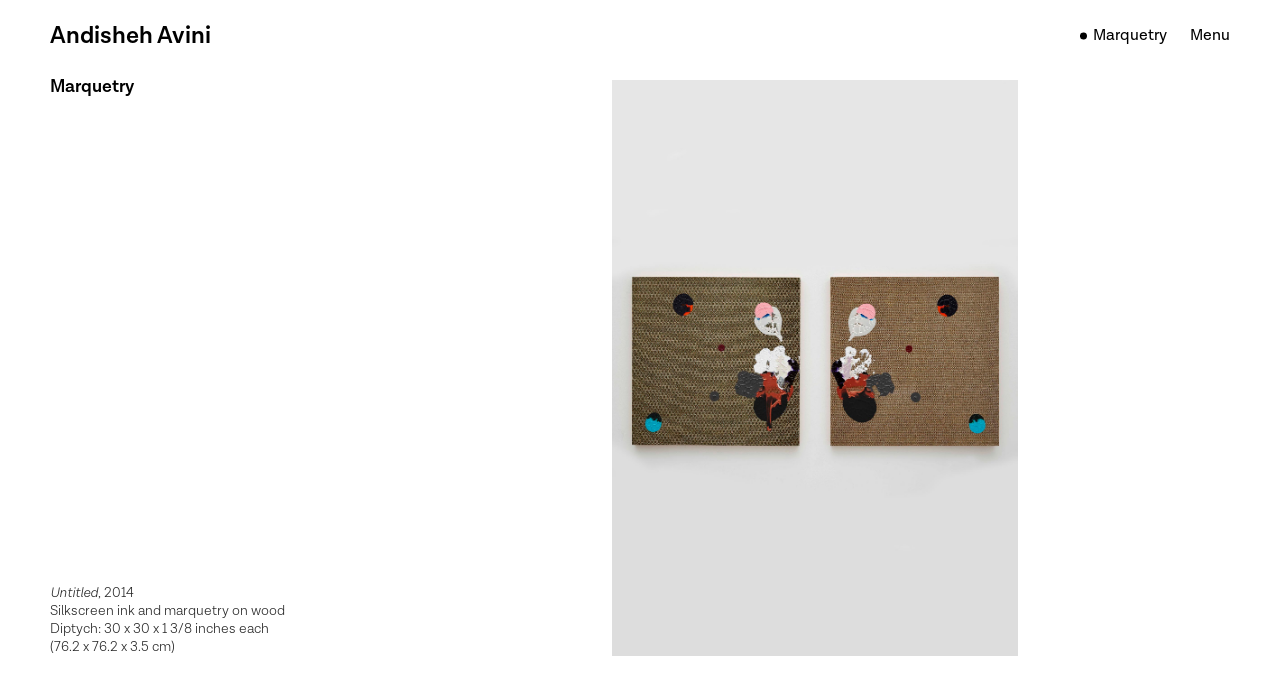

--- FILE ---
content_type: text/html; charset=UTF-8
request_url: https://andishehavini.com/marquetry/aa-9775/
body_size: 6186
content:
<!DOCTYPE html>
<html>
   <head lang="eng">
      <meta charset="UTF-8">
      <meta name="viewport" content="width=device-width, initial-scale=1, user-scalable=no">
      <meta name="theme-color" content="#fff">
      <link rel="shortcut icon" href="https://andishehavini.com/wp-content/themes/andisheh/favicon.ico"/>
      <!-- Styles -->
      <link rel="stylesheet" href="https://andishehavini.com/wp-content/themes/andisheh/css/style.css?v=3">
      <link rel="stylesheet" href="https://andishehavini.com/wp-content/themes/andisheh/bower_comp/slick-carousel/slick/slick.css"/>
      <meta name='robots' content='index, follow, max-image-preview:large, max-snippet:-1, max-video-preview:-1'/>

	<!-- This site is optimized with the Yoast SEO plugin v19.4 - https://yoast.com/wordpress/plugins/seo/ -->
	<meta name="description" content="Andisheh Avini Art"/>
	<link rel="canonical" href="https://03-094-10-240.plesk.page/marquetry/aa-9775/"/>
	<meta property="og:locale" content="en_US"/>
	<meta property="og:type" content="article"/>
	<meta property="og:title" content="AA-9775 - Andisheh Avini"/>
	<meta property="og:description" content="Andisheh Avini Art"/>
	<meta property="og:url" content="https://03-094-10-240.plesk.page/marquetry/aa-9775/"/>
	<meta property="og:site_name" content="Andisheh Avini"/>
	<meta property="article:published_time" content="2018-10-19T21:17:41+00:00"/>
	<meta property="article:modified_time" content="2019-02-05T21:19:29+00:00"/>
	<meta property="og:image" content="https://03-094-10-240.plesk.page/wp-content/uploads/2018/10/AA.9775-rs.jpg"/>
	<meta property="og:image:width" content="1800"/>
	<meta property="og:image:height" content="2550"/>
	<meta property="og:image:type" content="image/jpeg"/>
	<meta name="author" content="Andisheh"/>
	<meta name="twitter:card" content="summary_large_image"/>
	<meta name="twitter:label1" content="Written by"/>
	<meta name="twitter:data1" content="Andisheh"/>
	<script type="application/ld+json" class="yoast-schema-graph">{"@context":"https://schema.org","@graph":[{"@type":"WebSite","@id":"https://andishehavini.com/#website","url":"https://andishehavini.com/","name":"Andisheh Avini","description":"Andisheh Avini - Artist","potentialAction":[{"@type":"SearchAction","target":{"@type":"EntryPoint","urlTemplate":"https://andishehavini.com/?s={search_term_string}"},"query-input":"required name=search_term_string"}],"inLanguage":"en-US"},{"@type":"ImageObject","inLanguage":"en-US","@id":"https://03-094-10-240.plesk.page/marquetry/aa-9775/#primaryimage","url":"https://andishehavini.com/wp-content/uploads/2018/10/AA.9775-rs.jpg","contentUrl":"https://andishehavini.com/wp-content/uploads/2018/10/AA.9775-rs.jpg","width":1800,"height":2550},{"@type":"WebPage","@id":"https://03-094-10-240.plesk.page/marquetry/aa-9775/","url":"https://03-094-10-240.plesk.page/marquetry/aa-9775/","name":"AA-9775 - Andisheh Avini","isPartOf":{"@id":"https://andishehavini.com/#website"},"primaryImageOfPage":{"@id":"https://03-094-10-240.plesk.page/marquetry/aa-9775/#primaryimage"},"image":{"@id":"https://03-094-10-240.plesk.page/marquetry/aa-9775/#primaryimage"},"thumbnailUrl":"https://andishehavini.com/wp-content/uploads/2018/10/AA.9775-rs.jpg","datePublished":"2018-10-19T21:17:41+00:00","dateModified":"2019-02-05T21:19:29+00:00","author":{"@id":"https://andishehavini.com/#/schema/person/cbde09c2a6dcf9461623e43e27c8fde6"},"description":"Andisheh Avini Art","breadcrumb":{"@id":"https://03-094-10-240.plesk.page/marquetry/aa-9775/#breadcrumb"},"inLanguage":"en-US","potentialAction":[{"@type":"ReadAction","target":["https://03-094-10-240.plesk.page/marquetry/aa-9775/"]}]},{"@type":"BreadcrumbList","@id":"https://03-094-10-240.plesk.page/marquetry/aa-9775/#breadcrumb","itemListElement":[{"@type":"ListItem","position":1,"name":"Home","item":"https://andishehavini.com/"},{"@type":"ListItem","position":2,"name":"AA-9775"}]},{"@type":"Person","@id":"https://andishehavini.com/#/schema/person/cbde09c2a6dcf9461623e43e27c8fde6","name":"Andisheh","image":{"@type":"ImageObject","inLanguage":"en-US","@id":"https://andishehavini.com/#/schema/person/image/","url":"https://secure.gravatar.com/avatar/4d1596c58cbfa587f7083a6b4b09da3b?s=96&d=mm&r=g","contentUrl":"https://secure.gravatar.com/avatar/4d1596c58cbfa587f7083a6b4b09da3b?s=96&d=mm&r=g","caption":"Andisheh"},"sameAs":["https://www.andishehavini.com"],"url":"https://andishehavini.com/author/admin/"}]}</script>
	<!-- / Yoast SEO plugin. -->


<link rel='dns-prefetch' href='//ajax.googleapis.com'/>
<link rel='dns-prefetch' href='//s.w.org'/>
<link rel="alternate" type="application/rss+xml" title="Andisheh Avini &raquo; AA-9775 Comments Feed" href="https://andishehavini.com/marquetry/aa-9775/feed/"/>
		<script type="text/javascript">window._wpemojiSettings={"baseUrl":"https:\/\/s.w.org\/images\/core\/emoji\/13.1.0\/72x72\/","ext":".png","svgUrl":"https:\/\/s.w.org\/images\/core\/emoji\/13.1.0\/svg\/","svgExt":".svg","source":{"concatemoji":"https:\/\/andishehavini.com\/wp-includes\/js\/wp-emoji-release.min.js?ver=5.8.12"}};!function(e,a,t){var n,r,o,i=a.createElement("canvas"),p=i.getContext&&i.getContext("2d");function s(e,t){var a=String.fromCharCode;p.clearRect(0,0,i.width,i.height),p.fillText(a.apply(this,e),0,0);e=i.toDataURL();return p.clearRect(0,0,i.width,i.height),p.fillText(a.apply(this,t),0,0),e===i.toDataURL()}function c(e){var t=a.createElement("script");t.src=e,t.defer=t.type="text/javascript",a.getElementsByTagName("head")[0].appendChild(t)}for(o=Array("flag","emoji"),t.supports={everything:!0,everythingExceptFlag:!0},r=0;r<o.length;r++)t.supports[o[r]]=function(e){if(!p||!p.fillText)return!1;switch(p.textBaseline="top",p.font="600 32px Arial",e){case"flag":return s([127987,65039,8205,9895,65039],[127987,65039,8203,9895,65039])?!1:!s([55356,56826,55356,56819],[55356,56826,8203,55356,56819])&&!s([55356,57332,56128,56423,56128,56418,56128,56421,56128,56430,56128,56423,56128,56447],[55356,57332,8203,56128,56423,8203,56128,56418,8203,56128,56421,8203,56128,56430,8203,56128,56423,8203,56128,56447]);case"emoji":return!s([10084,65039,8205,55357,56613],[10084,65039,8203,55357,56613])}return!1}(o[r]),t.supports.everything=t.supports.everything&&t.supports[o[r]],"flag"!==o[r]&&(t.supports.everythingExceptFlag=t.supports.everythingExceptFlag&&t.supports[o[r]]);t.supports.everythingExceptFlag=t.supports.everythingExceptFlag&&!t.supports.flag,t.DOMReady=!1,t.readyCallback=function(){t.DOMReady=!0},t.supports.everything||(n=function(){t.readyCallback()},a.addEventListener?(a.addEventListener("DOMContentLoaded",n,!1),e.addEventListener("load",n,!1)):(e.attachEvent("onload",n),a.attachEvent("onreadystatechange",function(){"complete"===a.readyState&&t.readyCallback()})),(n=t.source||{}).concatemoji?c(n.concatemoji):n.wpemoji&&n.twemoji&&(c(n.twemoji),c(n.wpemoji)))}(window,document,window._wpemojiSettings);</script>
		<style type="text/css">img.wp-smiley,img.emoji{display:inline!important;border:none!important;box-shadow:none!important;height:1em!important;width:1em!important;margin:0 .07em!important;vertical-align:-.1em!important;background:none!important;padding:0!important}</style>
	<link rel='stylesheet' id='wp-block-library-css' href='https://andishehavini.com/wp-includes/css/dist/block-library/style.min.css?ver=5.8.12' type='text/css' media='all'/>
<script type='text/javascript' src='//ajax.googleapis.com/ajax/libs/jquery/1.10.2/jquery.min.js' id='jquery-js'></script>
<link rel="https://api.w.org/" href="https://andishehavini.com/wp-json/"/><link rel="alternate" type="application/json" href="https://andishehavini.com/wp-json/wp/v2/posts/1778"/><link rel="EditURI" type="application/rsd+xml" title="RSD" href="https://andishehavini.com/xmlrpc.php?rsd"/>
<link rel="wlwmanifest" type="application/wlwmanifest+xml" href="https://andishehavini.com/wp-includes/wlwmanifest.xml"/> 
<meta name="generator" content="WordPress 5.8.12"/>
<link rel='shortlink' href='https://andishehavini.com/?p=1778'/>
<link rel="alternate" type="application/json+oembed" href="https://andishehavini.com/wp-json/oembed/1.0/embed?url=https%3A%2F%2Fandishehavini.com%2Fmarquetry%2Faa-9775%2F"/>
<link rel="alternate" type="text/xml+oembed" href="https://andishehavini.com/wp-json/oembed/1.0/embed?url=https%3A%2F%2Fandishehavini.com%2Fmarquetry%2Faa-9775%2F&#038;format=xml"/>

   </head>
   <body data-rsssl=1 class="post-template-default single single-post postid-1778 single-format-standard">
      <!--begin preloader-->
      <!-- <div class="overlay">
          <div class="overlay-loader container">Andisheh Avini</div>
      </div> -->
      <div class="over hidden"></div>
      <!--end preloader-->
      <!--begin header-->
      <header class="header">
          <div class="container">
              <div class="header__title header_title">
                  <a href="/home/"><h1 class="title">Andisheh Avini</h1></a>
              </div>
              <div class="header__nav header_nav">
                  <li class="header_nav__current nav_current">
                     <a style='padding-left:0px;' href='https://andishehavini.com/category/marquetry/'>Marquetry</a>                  </li>
                  <li class="header_nav__main nav_main">
                    <a href="#/">Menu</a>
                    <div class="nav_main__sub nav_sub hidden">
                      <div class="nav_sub__cat">
                        <a href="https://andishehavini.com/category/border/">Border</a><a href="https://andishehavini.com/category/carpets/">Carpets</a><a href="https://andishehavini.com/category/coffee-house/">Coffee House</a><a href="https://andishehavini.com/category/disintegration/">Disintegration</a><a href="https://andishehavini.com/category/glass/">Glass</a><a href="https://andishehavini.com/category/glass-balls/">Glass Balls</a><a href="https://andishehavini.com/category/homesick/">Homesick</a><a href="https://andishehavini.com/category/large-scale-sculpture/">Large Scale Sculpture</a><a href="https://andishehavini.com/category/marquetry/">Marquetry</a><a href="https://andishehavini.com/category/masks/">Masks</a><a href="https://andishehavini.com/category/miniatures/">Miniatures</a><a href="https://andishehavini.com/category/mother-of-pearl/">Mother of Pearl</a><a href="https://andishehavini.com/category/stella/">Stella</a><a href="https://andishehavini.com/category/stones/">Stones</a><a href="https://andishehavini.com/category/sun-and-moon/">Sun and Moon</a><a href="https://andishehavini.com/category/windows/">Windows</a>                      </div>
                      <div class="nav_sub__exh">
                        <p>Exhibitions:</p>
                         <a href="https://andishehavini.com/category/exhibitions/i-20-2005/" title="View all posts in 2005 I-20">2005 I-20</a><a href="https://andishehavini.com/category/exhibitions/2009-fg/" title="View all posts in 2009 FG">2009 FG</a><a href="https://andishehavini.com/category/exhibitions/i-20-2011/" title="View all posts in 2011 I-20">2011 I-20</a><a href="https://andishehavini.com/category/exhibitions/2013-mkg/" title="View all posts in 2013 MKG">2013 MKG</a><a href="https://andishehavini.com/category/exhibitions/mbg-2014/" title="View all posts in 2014 MBG">2014 MBG</a><a href="https://andishehavini.com/category/exhibitions/boesky-2015/" title="View all posts in 2015 MBG">2015 MBG</a><a href="https://andishehavini.com/category/exhibitions/elbaz-2016/" title="View all posts in 2016 GFE">2016 GFE</a><a href="https://andishehavini.com/category/exhibitions/2019-mbg/" title="View all posts in 2019 MBG">2019 MBG</a><a href="https://andishehavini.com/category/exhibitions/2022-dastan/" title="View all posts in 2022 Dastan">2022 Dastan</a>                      </div>
                      <div class="nav_sub__info">
                        <ul>
                          <li><a href="/about/">About</a></li>
                          <li><a href="/contacts/">Contacts</a></li>
                        </ul>
                      </div>

                    </div>
                  </li>
              </div>
          </div>
      </header>
      <!--end header-->


<section class="cat_bl single_bl">
   <div class="container" style="display:block;position:relative;padding-bottom:0px;">
      <div class="cat_bl__info cat_info hidden_desc">
         <div class="cat_info__item info_item">
            <div class="info_item__top">
               <!-- <h1 class="title">AA-9775</h1> -->
            <h1 class='title'>Marquetry</h1><div style='padding-bottom:100px'></div>            </div>
            <!--  Important for scroll to current product image -->
             <div data-main-slide="AA-9775"></div>
             <!--  Important for description -->



         </div>
         <div class="info_item__bottom">
           <div class="main-product"></div>
           <div class="sub-product"></div>
         </div>
      </div>
      <div class="cat_bl__list cat_list cat_wrap">
         <div class="cat_wrap__slider slider">
                        
            <div class="slider__item slider_item">
              <div class="slider_item__desc hidden">
                <div class="page" title="Page 45">
<div class="section">
<div class="layoutArea">
<div class="column">
<p><em>Untitled</em>, 2015<br/>
Lacquer wood and marquetry<br/>
43 1/2 x 50 1/4 x 1 1/4 inches<br/>
(110.5 x 127.6 x 3.2 cm)</p>
</div>
</div>
</div>
</div>
              </div>
               <img class="modal_img" src="https://andishehavini.com/wp-content/uploads/2018/11/AA.10920-rs.jpg">
               <a class="slider_item__more hidden" href="#/" data-related="AA-10920">
                 <img src="https://andishehavini.com/wp-content/themes/andisheh/img/icon_more.png">
               </a>
               <div id="AA-10920" class="cat_wrap__slider slider__modal slider_modal hidden">
                                                            <div class="slider_modal__item">
                      <div class="slider_modal__description hidden" data-slide-img="AA10920"><p><em>Untitled</em>, 2015<br/>
Lacquer wood and marquetry</p>
<p>43 1/2 x 50 1/4 x 1 1/4 inches (110.5 x 127.6 x 3.2 cm)</p>
</div>
                      <img class="modal_img" src="https://andishehavini.com/wp-content/uploads/2018/11/AA.10920-rs.jpg" alt="">
                      <a class="slider_modal__close" href="#/">
                        <img src="https://andishehavini.com/wp-content/themes/andisheh/img/icon_close.png">
                      </a>
                    </div>
                                                        </div>
            </div>

                        
            <div class="slider__item slider_item">
              <div class="slider_item__desc hidden">
                <div class="page" title="Page 45">
<div class="section">
<div class="layoutArea">
<div class="column">
<p><em>Untitled</em>, 2015<br/>
Lacquer wood and marquetry<br/>
37 3/4 x 33 3/4 x 1 inches</p>
<p>(95.9 x 85.7 x 2.5 cm)</p>
</div>
</div>
</div>
</div>
              </div>
               <img class="modal_img" src="https://andishehavini.com/wp-content/uploads/2018/11/AA.10919-rs.jpg">
               <a class="slider_item__more hidden" href="#/" data-related="AA-10919">
                 <img src="https://andishehavini.com/wp-content/themes/andisheh/img/icon_more.png">
               </a>
               <div id="AA-10919" class="cat_wrap__slider slider__modal slider_modal hidden">
                                                            <div class="slider_modal__item">
                      <div class="slider_modal__description hidden" data-slide-img="AA10919"><p><em>Untitled</em>, 2015<br/>
Lacquer wood and marquetry<br/>
37 3/4 x 33 3/4 x 1 inches (95.9 x 85.7 x 2.5 cm)</p>
</div>
                      <img class="modal_img" src="https://andishehavini.com/wp-content/uploads/2018/11/AA.10919-rs.jpg" alt="">
                      <a class="slider_modal__close" href="#/">
                        <img src="https://andishehavini.com/wp-content/themes/andisheh/img/icon_close.png">
                      </a>
                    </div>
                                                        </div>
            </div>

                        
            <div class="slider__item slider_item">
              <div class="slider_item__desc hidden">
                <div class="page" title="Page 45">
<div class="section">
<div class="layoutArea">
<div class="column">
<p><em>Untitled</em>, 2015<br/>
Lacquer wood and marquetry</p>
<p>55 1/2 x 43 1/2 x 1 1/4 inches</p>
<p>(141 x 110.5 x 3.2 cm)</p>
</div>
</div>
</div>
</div>
              </div>
               <img class="modal_img" src="https://andishehavini.com/wp-content/uploads/2018/11/AA.10918-rs.jpg">
               <a class="slider_item__more hidden" href="#/" data-related="AA-10918">
                 <img src="https://andishehavini.com/wp-content/themes/andisheh/img/icon_more.png">
               </a>
               <div id="AA-10918" class="cat_wrap__slider slider__modal slider_modal hidden">
                                                            <div class="slider_modal__item">
                      <div class="slider_modal__description hidden" data-slide-img="AA10918"><p><em>Untitled</em>, 2015<br/>
Lacquer wood and marquetry</p>
<p>55 1/2 x 43 1/2 x 1 1/4 inches (141 x 110.5 x 3.2 cm)</p>
</div>
                      <img class="modal_img" src="https://andishehavini.com/wp-content/uploads/2018/11/AA.10918-rs.jpg" alt="">
                      <a class="slider_modal__close" href="#/">
                        <img src="https://andishehavini.com/wp-content/themes/andisheh/img/icon_close.png">
                      </a>
                    </div>
                                                        </div>
            </div>

                        
            <div class="slider__item slider_item">
              <div class="slider_item__desc hidden">
                <div class="page" title="Page 45">
<div class="section">
<div class="layoutArea">
<div class="column">
<p><em>Untitled</em>, 2015<br/>
Lacquer wood and marquetry</p>
<p>50 3/4 x 41 1/2 x 1 1/4 inches</p>
<p>(128.9 x 105.4 x 3.2 cm)</p>
</div>
</div>
</div>
</div>
              </div>
               <img class="modal_img" src="https://andishehavini.com/wp-content/uploads/2018/11/AA.10917-rs.jpg">
               <a class="slider_item__more hidden" href="#/" data-related="AA-10917">
                 <img src="https://andishehavini.com/wp-content/themes/andisheh/img/icon_more.png">
               </a>
               <div id="AA-10917" class="cat_wrap__slider slider__modal slider_modal hidden">
                                                            <div class="slider_modal__item">
                      <div class="slider_modal__description hidden" data-slide-img="AA10917"><p><em>Untitled</em>, 2015<br/>
Lacquer wood and marquetry</p>
<p>50 3/4 x 41 1/2 x 1 1/4 inches (128.9 x 105.4 x 3.2 cm)</p>
</div>
                      <img class="modal_img" src="https://andishehavini.com/wp-content/uploads/2018/11/AA.10917-rs.jpg" alt="">
                      <a class="slider_modal__close" href="#/">
                        <img src="https://andishehavini.com/wp-content/themes/andisheh/img/icon_close.png">
                      </a>
                    </div>
                                                        </div>
            </div>

                        
            <div class="slider__item slider_item">
              <div class="slider_item__desc hidden">
                <p><em>Untitled (Sabine)</em>, 2007</p>
<p>Enamel and marquetry on wood panel</p>
<p>31 x 23 inches</p>
<p>(78.7 x 58.4 cm)</p>
              </div>
               <img class="modal_img" src="https://andishehavini.com/wp-content/uploads/2019/02/AA2007-Sabine.jpg">
               <a class="slider_item__more hidden" href="#/" data-related="AA2007-Sabine">
                 <img src="https://andishehavini.com/wp-content/themes/andisheh/img/icon_more.png">
               </a>
               <div id="AA2007-Sabine" class="cat_wrap__slider slider__modal slider_modal hidden">
                                    </div>
            </div>

                        
            <div class="slider__item slider_item">
              <div class="slider_item__desc hidden">
                <p><em>Untitled</em>, 2014</p>
<p>Marquetry on wood</p>
<p>Dimensions variable</p>
              </div>
               <img class="modal_img" src="https://andishehavini.com/wp-content/uploads/2019/01/AA.9511-4-mock-up.jpg">
               <a class="slider_item__more active" href="#/" data-related="AA9511-4">
                 <img src="https://andishehavini.com/wp-content/themes/andisheh/img/icon_more.png">
               </a>
               <div id="AA9511-4" class="cat_wrap__slider slider__modal slider_modal hidden">
                                    </div>
            </div>

                        
            <div class="slider__item slider_item">
              <div class="slider_item__desc hidden">
                <div class="page" title="Page 58">
<div class="section">
<div class="layoutArea">
<div class="column">
<div class="page" title="Page 58">
<div class="section">
<div class="layoutArea">
<div class="column">
<p><em>Untitled</em>, 2017<br/>
Silkscreen ink and marquetry on wood</p>
<p>40 x 25 inches</p>
<p>(101.6 x 63.5 cm)</p>
</div>
</div>
</div>
</div>
</div>
</div>
</div>
</div>
              </div>
               <img class="modal_img" src="https://andishehavini.com/wp-content/uploads/2018/10/AA.13222-rs.jpg">
               <a class="slider_item__more hidden" href="#/" data-related="AA-13222">
                 <img src="https://andishehavini.com/wp-content/themes/andisheh/img/icon_more.png">
               </a>
               <div id="AA-13222" class="cat_wrap__slider slider__modal slider_modal hidden">
                                    </div>
            </div>

                        
            <div class="slider__item slider_item">
              <div class="slider_item__desc hidden">
                <div class="page" title="Page 58">
<div class="section">
<div class="layoutArea">
<div class="column">
<p><em>Untitled</em>, 2017<br/>
Silkscreen ink and marquetry on wood</p>
<p>Diptych: each 40 x 25 inches</p>
<p>(101.6 x 63.5 cm)</p>
</div>
</div>
</div>
</div>
              </div>
               <img class="modal_img" src="https://andishehavini.com/wp-content/uploads/2018/10/AA.13221-rs.jpg">
               <a class="slider_item__more hidden" href="#/" data-related="AA-13221">
                 <img src="https://andishehavini.com/wp-content/themes/andisheh/img/icon_more.png">
               </a>
               <div id="AA-13221" class="cat_wrap__slider slider__modal slider_modal hidden">
                                    </div>
            </div>

                        
            <div class="slider__item slider_item">
              <div class="slider_item__desc hidden">
                <div class="page" title="Page 57">
<div class="section">
<div class="layoutArea">
<div class="column">
<p><em>Untitled,</em> 2017<br/>
Silkscreen ink and marquetry on wood</p>
<p>25 x 20 inches</p>
<p>(63.5 x 50.8 cm)</p>
</div>
</div>
</div>
</div>
              </div>
               <img class="modal_img" src="https://andishehavini.com/wp-content/uploads/2018/10/AA.13097-rs.jpg">
               <a class="slider_item__more hidden" href="#/" data-related="AA-13097">
                 <img src="https://andishehavini.com/wp-content/themes/andisheh/img/icon_more.png">
               </a>
               <div id="AA-13097" class="cat_wrap__slider slider__modal slider_modal hidden">
                                    </div>
            </div>

                        
            <div class="slider__item slider_item">
              <div class="slider_item__desc hidden">
                <div class="page" title="Page 57">
<div class="section">
<div class="layoutArea">
<div class="column">
<p><em>Untitled</em>, 2017<br/>
Silkscreen ink and marquetry on wood</p>
<p>25 x 20 inches</p>
<p>(63.5 x 50.8 cm)</p>
</div>
</div>
</div>
</div>
              </div>
               <img class="modal_img" src="https://andishehavini.com/wp-content/uploads/2018/10/AA.13096-rs.jpg">
               <a class="slider_item__more hidden" href="#/" data-related="AA-13096">
                 <img src="https://andishehavini.com/wp-content/themes/andisheh/img/icon_more.png">
               </a>
               <div id="AA-13096" class="cat_wrap__slider slider__modal slider_modal hidden">
                                    </div>
            </div>

                        
            <div class="slider__item slider_item">
              <div class="slider_item__desc hidden">
                <div class="page" title="Page 57">
<div class="section">
<div class="layoutArea">
<div class="column">
<p><em>Untitled</em>, 2017<br/>
Silkscreen ink and marquetry on wood</p>
<p>60 x 50 inches (</p>
<p>152.4 x 127 cm)</p>
</div>
</div>
</div>
</div>
              </div>
               <img class="modal_img" src="https://andishehavini.com/wp-content/uploads/2018/10/AA.13095-rs.jpg">
               <a class="slider_item__more hidden" href="#/" data-related="AA-13095">
                 <img src="https://andishehavini.com/wp-content/themes/andisheh/img/icon_more.png">
               </a>
               <div id="AA-13095" class="cat_wrap__slider slider__modal slider_modal hidden">
                                    </div>
            </div>

                        
            <div class="slider__item slider_item">
              <div class="slider_item__desc hidden">
                <div class="page" title="Page 46">
<div class="section">
<div class="layoutArea">
<div class="column">
<p><em>Untitled</em>, 2015<br/>
Silkscreen ink and marquetry</p>
<p>42 x 12 inches (106.7 x 30.5 cm)</p>
</div>
</div>
</div>
</div>
              </div>
               <img class="modal_img" src="https://andishehavini.com/wp-content/uploads/2018/10/AA.10928-rs.jpg">
               <a class="slider_item__more hidden" href="#/" data-related="AA-10928">
                 <img src="https://andishehavini.com/wp-content/themes/andisheh/img/icon_more.png">
               </a>
               <div id="AA-10928" class="cat_wrap__slider slider__modal slider_modal hidden">
                                    </div>
            </div>

                        
            <div class="slider__item slider_item">
              <div class="slider_item__desc hidden">
                <div class="page" title="Page 45">
<div class="section">
<div class="layoutArea">
<div class="column">
<p><em>Untitled</em>, 2015<br/>
Silkscreen ink and marquetry</p>
<p>24 x 24 inches</p>
<p>(61 x 61 cm)</p>
</div>
</div>
</div>
</div>
              </div>
               <img class="modal_img" src="https://andishehavini.com/wp-content/uploads/2018/10/AA.10927-rs.jpg">
               <a class="slider_item__more hidden" href="#/" data-related="AA-10927">
                 <img src="https://andishehavini.com/wp-content/themes/andisheh/img/icon_more.png">
               </a>
               <div id="AA-10927" class="cat_wrap__slider slider__modal slider_modal hidden">
                                    </div>
            </div>

                        
            <div class="slider__item slider_item">
              <div class="slider_item__desc hidden">
                <div class="page" title="Page 38">
<div class="section">
<div class="layoutArea">
<div class="column">
<p><em>Untitled</em>, 2015<br/>
Silkscreen ink and marquetry on wood</p>
<p>24 x 20 inches</p>
<p>(61 x 50.8 cm)</p>
</div>
</div>
</div>
</div>
              </div>
               <img class="modal_img" src="https://andishehavini.com/wp-content/uploads/2018/10/AA.10277-rs.jpg">
               <a class="slider_item__more hidden" href="#/" data-related="AA-10277">
                 <img src="https://andishehavini.com/wp-content/themes/andisheh/img/icon_more.png">
               </a>
               <div id="AA-10277" class="cat_wrap__slider slider__modal slider_modal hidden">
                                    </div>
            </div>

                        
            <div class="slider__item slider_item">
              <div class="slider_item__desc hidden">
                <div class="page" title="Page 36">
<div class="section">
<div class="layoutArea">
<div class="column">
<p><em>Untitled</em>, 2014<br/>
Silkscreen ink and marquetry on wood</p>
<p>Diptych: 30 x 30 x 1 3/8 inches each</p>
<p>(76.2 x 76.2 x 3.5 cm)</p>
</div>
</div>
</div>
</div>
              </div>
               <img class="modal_img" src="https://andishehavini.com/wp-content/uploads/2018/10/AA.9775-rs.jpg">
               <a class="slider_item__more hidden" href="#/" data-related="AA-9775">
                 <img src="https://andishehavini.com/wp-content/themes/andisheh/img/icon_more.png">
               </a>
               <div id="AA-9775" class="cat_wrap__slider slider__modal slider_modal hidden">
                                    </div>
            </div>

                        
            <div class="slider__item slider_item">
              <div class="slider_item__desc hidden">
                <div class="page" title="Page 33">
<div class="section">
<div class="layoutArea">
<div class="column">
<p><em>Untitled</em>, 2014<br/>
Silkscreen ink and marquetry on wood</p>
<p>18 3/16 x 18 3/16 inches</p>
<p>(46.2 x 46.2 cm)</p>
</div>
</div>
</div>
</div>
              </div>
               <img class="modal_img" src="https://andishehavini.com/wp-content/uploads/2018/10/AA.9241-rs.jpg">
               <a class="slider_item__more hidden" href="#/" data-related="AA-9241">
                 <img src="https://andishehavini.com/wp-content/themes/andisheh/img/icon_more.png">
               </a>
               <div id="AA-9241" class="cat_wrap__slider slider__modal slider_modal hidden">
                                    </div>
            </div>

                        
            <div class="slider__item slider_item">
              <div class="slider_item__desc hidden">
                <div class="page" title="Page 32">
<div class="section">
<div class="layoutArea">
<div class="column">
<p><em>Untitled</em>, 2014<br/>
Silkscreen ink and marquetry on wood</p>
<p>18 x 18 inches</p>
<p>(45.7 x 45.7 cm)</p>
</div>
</div>
</div>
</div>
              </div>
               <img class="modal_img" src="https://andishehavini.com/wp-content/uploads/2018/10/AA.9183-rs.jpg">
               <a class="slider_item__more hidden" href="#/" data-related="AA-9183">
                 <img src="https://andishehavini.com/wp-content/themes/andisheh/img/icon_more.png">
               </a>
               <div id="AA-9183" class="cat_wrap__slider slider__modal slider_modal hidden">
                                    </div>
            </div>

                        
            <div class="slider__item slider_item">
              <div class="slider_item__desc hidden">
                <div class="page" title="Page 30">
<div class="section">
<div class="layoutArea">
<div class="column">
<p><em>Untitled</em>, 2014<br/>
Silkscreen ink and marquetry on wood</p>
<p>14 7/8 x 14 7/8 x 1 inches</p>
<p>(37.8 x 37.8 x 2.5 cm)</p>
</div>
</div>
</div>
</div>
              </div>
               <img class="modal_img" src="https://andishehavini.com/wp-content/uploads/2018/10/AA.8845-rs.jpg">
               <a class="slider_item__more hidden" href="#/" data-related="AA-8845">
                 <img src="https://andishehavini.com/wp-content/themes/andisheh/img/icon_more.png">
               </a>
               <div id="AA-8845" class="cat_wrap__slider slider__modal slider_modal hidden">
                                    </div>
            </div>

                        
            <div class="slider__item slider_item">
              <div class="slider_item__desc hidden">
                <div class="page" title="Page 30">
<div class="section">
<div class="layoutArea">
<div class="column">
<p><em>Untitled</em>, 2014<br/>
Silkscreen ink and marquetry on wood</p>
<p>30 x 25 inches</p>
<p>(76.2 x 63.5 cm)</p>
</div>
</div>
</div>
</div>
              </div>
               <img class="modal_img" src="https://andishehavini.com/wp-content/uploads/2018/10/AA.8773-rs.jpg">
               <a class="slider_item__more hidden" href="#/" data-related="AA-8773">
                 <img src="https://andishehavini.com/wp-content/themes/andisheh/img/icon_more.png">
               </a>
               <div id="AA-8773" class="cat_wrap__slider slider__modal slider_modal hidden">
                                    </div>
            </div>

                        
            <div class="slider__item slider_item">
              <div class="slider_item__desc hidden">
                <div class="page" title="Page 30">
<div class="section">
<div class="layoutArea">
<div class="column">
<p><em>Untitled</em>, 2014<br/>
Silkscreen ink and marquetry on wood</p>
<p>30 x 25 inches</p>
<p>(76.2 x 63.5 cm)</p>
</div>
</div>
</div>
</div>
              </div>
               <img class="modal_img" src="https://andishehavini.com/wp-content/uploads/2018/10/AA.8772-rs.jpg">
               <a class="slider_item__more hidden" href="#/" data-related="AA-8772">
                 <img src="https://andishehavini.com/wp-content/themes/andisheh/img/icon_more.png">
               </a>
               <div id="AA-8772" class="cat_wrap__slider slider__modal slider_modal hidden">
                                    </div>
            </div>

                        
            <div class="slider__item slider_item">
              <div class="slider_item__desc hidden">
                <div class="page" title="Page 30">
<div class="section">
<div class="layoutArea">
<div class="column">
<p><em>Untitled</em>, 2014<br/>
Silkscreen ink and marquetry on wood</p>
<p>30 x 25 inches</p>
<p>(76.2 x 63.5 cm)</p>
</div>
</div>
</div>
</div>
              </div>
               <img class="modal_img" src="https://andishehavini.com/wp-content/uploads/2018/10/AA.8771-rs.jpg">
               <a class="slider_item__more hidden" href="#/" data-related="AA-8771">
                 <img src="https://andishehavini.com/wp-content/themes/andisheh/img/icon_more.png">
               </a>
               <div id="AA-8771" class="cat_wrap__slider slider__modal slider_modal hidden">
                                    </div>
            </div>

                        
            <div class="slider__item slider_item">
              <div class="slider_item__desc hidden">
                <div class="page" title="Page 29">
<div class="section">
<div class="layoutArea">
<div class="column">
<p><em>Untitled</em>, 2014<br/>
Silkscreen ink and marquetry on wood</p>
<p>30 x 25 inches</p>
<p>(76.2 x 63.5 cm)</p>
</div>
</div>
</div>
</div>
              </div>
               <img class="modal_img" src="https://andishehavini.com/wp-content/uploads/2018/10/AA.8770-rs.jpg">
               <a class="slider_item__more hidden" href="#/" data-related="AA-8770">
                 <img src="https://andishehavini.com/wp-content/themes/andisheh/img/icon_more.png">
               </a>
               <div id="AA-8770" class="cat_wrap__slider slider__modal slider_modal hidden">
                                    </div>
            </div>

                        
            <div class="slider__item slider_item">
              <div class="slider_item__desc hidden">
                <div class="page" title="Page 29">
<div class="section">
<div class="layoutArea">
<div class="column">
<p><em>Untitled</em>, 2014<br/>
Silkscreen ink and marquetry on wood</p>
<p>40 x 25 inches</p>
<p>(101.6 x 63.5 cm)</p>
<p>&nbsp;</p>
</div>
</div>
</div>
</div>
              </div>
               <img class="modal_img" src="https://andishehavini.com/wp-content/uploads/2018/10/AA.8581-rs.jpg">
               <a class="slider_item__more hidden" href="#/" data-related="AA-8581">
                 <img src="https://andishehavini.com/wp-content/themes/andisheh/img/icon_more.png">
               </a>
               <div id="AA-8581" class="cat_wrap__slider slider__modal slider_modal hidden">
                                    </div>
            </div>

                        
            <div class="slider__item slider_item">
              <div class="slider_item__desc hidden">
                <div class="page" title="Page 28">
<div class="section">
<div class="layoutArea">
<div class="column">
<p><em>Untitled</em>, 2014<br/>
Silkscreen ink and marquetry on wood</p>
<p>40 x 25 inches</p>
<p>(101.6 x 63.5 cm)</p>
</div>
</div>
</div>
</div>
              </div>
               <img class="modal_img" src="https://andishehavini.com/wp-content/uploads/2018/10/AA.8558-rs.jpg">
               <a class="slider_item__more hidden" href="#/" data-related="AA-8558">
                 <img src="https://andishehavini.com/wp-content/themes/andisheh/img/icon_more.png">
               </a>
               <div id="AA-8558" class="cat_wrap__slider slider__modal slider_modal hidden">
                                    </div>
            </div>

                        
            <div class="slider__item slider_item">
              <div class="slider_item__desc hidden">
                <div class="page" title="Page 27">
<div class="section">
<div class="layoutArea">
<div class="column">
<p><em>Untitled</em>, 2014<br/>
Silkscreen ink and marquetry on wood</p>
<p>40 x 25 inches</p>
<p>(101.6 x 63.5 cm)</p>
</div>
</div>
</div>
</div>
              </div>
               <img class="modal_img" src="https://andishehavini.com/wp-content/uploads/2018/10/AA.8535-rs-1.jpg">
               <a class="slider_item__more hidden" href="#/" data-related="AA-8535">
                 <img src="https://andishehavini.com/wp-content/themes/andisheh/img/icon_more.png">
               </a>
               <div id="AA-8535" class="cat_wrap__slider slider__modal slider_modal hidden">
                                    </div>
            </div>

                        
            <div class="slider__item slider_item">
              <div class="slider_item__desc hidden">
                <div class="page" title="Page 27">
<div class="section">
<div class="layoutArea">
<div class="column">
<p><em>Untitled</em>, 2014<br/>
Silkscreen ink and marquetry on wood</p>
<p>40 x 30 inches</p>
<p>(101.6 x 76.2 cm)</p>
</div>
</div>
</div>
</div>
              </div>
               <img class="modal_img" src="https://andishehavini.com/wp-content/uploads/2018/10/AA.8534-rs.jpg">
               <a class="slider_item__more hidden" href="#/" data-related="AA-8534">
                 <img src="https://andishehavini.com/wp-content/themes/andisheh/img/icon_more.png">
               </a>
               <div id="AA-8534" class="cat_wrap__slider slider__modal slider_modal hidden">
                                    </div>
            </div>

                        
            <div class="slider__item slider_item">
              <div class="slider_item__desc hidden">
                <div class="page" title="Page 25">
<div class="section">
<div class="layoutArea">
<div class="column">
<p><em>Untitled</em>, 2013<br/>
Silkscreen ink and marquetry on wood</p>
<p>40 x 25 inches</p>
<p>(101.6 x 63.5 cm)</p>
</div>
</div>
</div>
</div>
              </div>
               <img class="modal_img" src="https://andishehavini.com/wp-content/uploads/2018/10/AA.8344-rs.jpg">
               <a class="slider_item__more hidden" href="#/" data-related="AA-8344">
                 <img src="https://andishehavini.com/wp-content/themes/andisheh/img/icon_more.png">
               </a>
               <div id="AA-8344" class="cat_wrap__slider slider__modal slider_modal hidden">
                                    </div>
            </div>

                        
            <div class="slider__item slider_item">
              <div class="slider_item__desc hidden">
                <div class="page" title="Page 24">
<div class="section">
<div class="layoutArea">
<div class="column">
<p><em>Untitled</em>, 2013<br/>
Silkscreen ink and marquetry on wood</p>
<p>40 x 25 inches</p>
<p>(101.6 x 63.5 cm)</p>
<p>&nbsp;</p>
</div>
</div>
</div>
</div>
              </div>
               <img class="modal_img" src="https://andishehavini.com/wp-content/uploads/2018/10/AA.8304-rs.jpg">
               <a class="slider_item__more hidden" href="#/" data-related="AA-8304">
                 <img src="https://andishehavini.com/wp-content/themes/andisheh/img/icon_more.png">
               </a>
               <div id="AA-8304" class="cat_wrap__slider slider__modal slider_modal hidden">
                                    </div>
            </div>

                        
            <div class="slider__item slider_item">
              <div class="slider_item__desc hidden">
                <div class="page" title="Page 24">
<div class="section">
<div class="layoutArea">
<div class="column">
<p><em>Untitled</em>, 2013<br/>
Silkscreen ink and marquetry on wood</p>
<p>40 x 30 inches</p>
<p>(101.6 x 76.2 cm)</p>
<p>&nbsp;</p>
</div>
</div>
</div>
</div>
              </div>
               <img class="modal_img" src="https://andishehavini.com/wp-content/uploads/2018/10/AA.8295-rs.jpg">
               <a class="slider_item__more hidden" href="#/" data-related="AA-8295">
                 <img src="https://andishehavini.com/wp-content/themes/andisheh/img/icon_more.png">
               </a>
               <div id="AA-8295" class="cat_wrap__slider slider__modal slider_modal hidden">
                                    </div>
            </div>

                        
            <div class="slider__item slider_item">
              <div class="slider_item__desc hidden">
                <div class="page" title="Page 24">
<div class="section">
<div class="layoutArea">
<div class="column">
<p><em>Untitled</em>, 2013<br/>
Silkscreen ink and marquetry on wood</p>
<p>24 x 24 inches</p>
<p>(61 x 61 cm)</p>
<p>&nbsp;</p>
</div>
</div>
</div>
</div>
              </div>
               <img class="modal_img" src="https://andishehavini.com/wp-content/uploads/2018/10/AA.8294-rs.jpg">
               <a class="slider_item__more hidden" href="#/" data-related="AA-8294">
                 <img src="https://andishehavini.com/wp-content/themes/andisheh/img/icon_more.png">
               </a>
               <div id="AA-8294" class="cat_wrap__slider slider__modal slider_modal hidden">
                                    </div>
            </div>

                        
            <div class="slider__item slider_item">
              <div class="slider_item__desc hidden">
                <div class="page" title="Page 23">
<div class="section">
<div class="layoutArea">
<div class="column">
<p><em>Untitled</em>, 2013<br/>
Silkscreen ink and marquetry on wood</p>
<p>Overall: 40 1/2 x 51 1/2 inches</p>
<p>(102.9 x 130.8 cm)</p>
<p>&nbsp;</p>
</div>
</div>
</div>
</div>
              </div>
               <img class="modal_img" src="https://andishehavini.com/wp-content/uploads/2018/10/AA.8206-rs.jpg">
               <a class="slider_item__more hidden" href="#/" data-related="AA-8206">
                 <img src="https://andishehavini.com/wp-content/themes/andisheh/img/icon_more.png">
               </a>
               <div id="AA-8206" class="cat_wrap__slider slider__modal slider_modal hidden">
                                    </div>
            </div>

                        
            <div class="slider__item slider_item">
              <div class="slider_item__desc hidden">
                <div class="page" title="Page 23">
<div class="section">
<div class="layoutArea">
<div class="column">
<p><em>Untitled</em>, 2013<br/>
Silkscreen ink and marquetry on wood</p>
<p>Overall: 40 1/2 x 51 1/2 inches</p>
<p>(102.9 x 130.8 cm)</p>
</div>
</div>
</div>
</div>
              </div>
               <img class="modal_img" src="https://andishehavini.com/wp-content/uploads/2018/10/AA.8205-rs.jpg">
               <a class="slider_item__more hidden" href="#/" data-related="AA-8205">
                 <img src="https://andishehavini.com/wp-content/themes/andisheh/img/icon_more.png">
               </a>
               <div id="AA-8205" class="cat_wrap__slider slider__modal slider_modal hidden">
                                    </div>
            </div>

                        
            <div class="slider__item slider_item">
              <div class="slider_item__desc hidden">
                <div class="page" title="Page 23">
<div class="section">
<div class="layoutArea">
<div class="column">
<p><em>Untitled</em>, 2013<br/>
Silkscreen ink and marquetry on wood</p>
<p>40 x 30 inches</p>
<p>(101.6 x 76.2 cm)</p>
<p>&nbsp;</p>
</div>
</div>
</div>
</div>
              </div>
               <img class="modal_img" src="https://andishehavini.com/wp-content/uploads/2018/10/AA.8204-rs.jpg">
               <a class="slider_item__more hidden" href="#/" data-related="AA-8204">
                 <img src="https://andishehavini.com/wp-content/themes/andisheh/img/icon_more.png">
               </a>
               <div id="AA-8204" class="cat_wrap__slider slider__modal slider_modal hidden">
                                    </div>
            </div>

                        
            <div class="slider__item slider_item">
              <div class="slider_item__desc hidden">
                <div class="page" title="Page 23">
<div class="section">
<div class="layoutArea">
<div class="column">
<p><em>Untitled</em>, 2013<br/>
Silkscreen ink and marquetry on wood</p>
<p>40 x 30 inches</p>
<p>(101.6 x 76.2 cm)</p>
<p>&nbsp;</p>
</div>
</div>
</div>
</div>
              </div>
               <img class="modal_img" src="https://andishehavini.com/wp-content/uploads/2018/10/AA.8203-rs.jpg">
               <a class="slider_item__more hidden" href="#/" data-related="AA-8203">
                 <img src="https://andishehavini.com/wp-content/themes/andisheh/img/icon_more.png">
               </a>
               <div id="AA-8203" class="cat_wrap__slider slider__modal slider_modal hidden">
                                    </div>
            </div>

                        
            <div class="slider__item slider_item">
              <div class="slider_item__desc hidden">
                <div class="page" title="Page 23">
<div class="section">
<div class="layoutArea">
<div class="column">
<p><em>Untitled</em>, 2013<br/>
Silkscreen ink and marquetry on wood</p>
<p>40 x 30 inches</p>
<p>(101.6 x 76.2 cm)</p>
<p>&nbsp;</p>
</div>
</div>
</div>
</div>
              </div>
               <img class="modal_img" src="https://andishehavini.com/wp-content/uploads/2018/10/AA.8201-rs.jpg">
               <a class="slider_item__more hidden" href="#/" data-related="AA-8201">
                 <img src="https://andishehavini.com/wp-content/themes/andisheh/img/icon_more.png">
               </a>
               <div id="AA-8201" class="cat_wrap__slider slider__modal slider_modal hidden">
                                    </div>
            </div>

                        
            <div class="slider__item slider_item">
              <div class="slider_item__desc hidden">
                <div class="page" title="Page 22">
<div class="section">
<div class="layoutArea">
<div class="column">
<p><em>Untitled</em>, 2013<br/>
Silkscreen ink and marquetry on wood</p>
<p>40 x 25 inches</p>
<p>(101.6 x 63.5 cm)</p>
<p>&nbsp;</p>
</div>
</div>
</div>
</div>
              </div>
               <img class="modal_img" src="https://andishehavini.com/wp-content/uploads/2018/10/AA.8200-rs.jpg">
               <a class="slider_item__more hidden" href="#/" data-related="AA-8200">
                 <img src="https://andishehavini.com/wp-content/themes/andisheh/img/icon_more.png">
               </a>
               <div id="AA-8200" class="cat_wrap__slider slider__modal slider_modal hidden">
                                    </div>
            </div>

                        
            <div class="slider__item slider_item">
              <div class="slider_item__desc hidden">
                <div class="page" title="Page 22">
<div class="section">
<div class="layoutArea">
<div class="column">
<p><em>Untitled</em>, 2013<br/>
Silkscreen ink and marquetry on wood</p>
<p>40 x 25 inches</p>
<p>(101.6 x 63.5 cm)</p>
<p>&nbsp;</p>
</div>
</div>
</div>
</div>
              </div>
               <img class="modal_img" src="https://andishehavini.com/wp-content/uploads/2018/10/AA.8199-rs.jpg">
               <a class="slider_item__more hidden" href="#/" data-related="AA-8199">
                 <img src="https://andishehavini.com/wp-content/themes/andisheh/img/icon_more.png">
               </a>
               <div id="AA-8199" class="cat_wrap__slider slider__modal slider_modal hidden">
                                    </div>
            </div>

                        
            <div class="slider__item slider_item">
              <div class="slider_item__desc hidden">
                <div class="page" title="Page 22">
<div class="section">
<div class="layoutArea">
<div class="column">
<p><em>Untitled</em>, 2013<br/>
Silkscreen ink and marquetry on wood</p>
<p>30 x 25 inches</p>
<p>(76.2 x 63.5 cm)</p>
<p>&nbsp;</p>
</div>
</div>
</div>
</div>
              </div>
               <img class="modal_img" src="https://andishehavini.com/wp-content/uploads/2018/10/AA.8198-rs.jpg">
               <a class="slider_item__more hidden" href="#/" data-related="AA-8198">
                 <img src="https://andishehavini.com/wp-content/themes/andisheh/img/icon_more.png">
               </a>
               <div id="AA-8198" class="cat_wrap__slider slider__modal slider_modal hidden">
                                    </div>
            </div>

                        
            <div class="slider__item slider_item">
              <div class="slider_item__desc hidden">
                <div class="page" title="Page 22">
<div class="section">
<div class="layoutArea">
<div class="column">
<p><em>Untitled</em>, 2013<br/>
Silkscreen ink and marquetry on wood</p>
<p>30 x 25 inches</p>
<p>(76.2 x 63.5 cm)</p>
<p>&nbsp;</p>
</div>
</div>
</div>
</div>
              </div>
               <img class="modal_img" src="https://andishehavini.com/wp-content/uploads/2018/10/AA.8197-rs.jpg">
               <a class="slider_item__more hidden" href="#/" data-related="AA-8197">
                 <img src="https://andishehavini.com/wp-content/themes/andisheh/img/icon_more.png">
               </a>
               <div id="AA-8197" class="cat_wrap__slider slider__modal slider_modal hidden">
                                    </div>
            </div>

                        
            <div class="slider__item slider_item">
              <div class="slider_item__desc hidden">
                <div class="page" title="Page 22">
<div class="section">
<div class="layoutArea">
<div class="column">
<p><em>Untitled</em>, 2013<br/>
Silkscreen ink and marquetry on wood</p>
<p>30 x 25 inches</p>
<p>(76.2 x 63.5 cm)</p>
<p>&nbsp;</p>
</div>
</div>
</div>
</div>
              </div>
               <img class="modal_img" src="https://andishehavini.com/wp-content/uploads/2018/10/AA.7834-rs.jpg">
               <a class="slider_item__more hidden" href="#/" data-related="AA-7834">
                 <img src="https://andishehavini.com/wp-content/themes/andisheh/img/icon_more.png">
               </a>
               <div id="AA-7834" class="cat_wrap__slider slider__modal slider_modal hidden">
                                    </div>
            </div>

                        
            <div class="slider__item slider_item">
              <div class="slider_item__desc hidden">
                <div class="page" title="Page 21">
<div class="section">
<div class="layoutArea">
<div class="column">
<p><em>Untitled</em>, 2013<br/>
Silkscreen ink and marquetry on wood</p>
<p>40 x 25 inches</p>
<p>(101.6 x 63.5 cm)</p>
<p>&nbsp;</p>
</div>
</div>
</div>
</div>
              </div>
               <img class="modal_img" src="https://andishehavini.com/wp-content/uploads/2018/10/AA.7833-rs.jpg">
               <a class="slider_item__more hidden" href="#/" data-related="AA-7833">
                 <img src="https://andishehavini.com/wp-content/themes/andisheh/img/icon_more.png">
               </a>
               <div id="AA-7833" class="cat_wrap__slider slider__modal slider_modal hidden">
                                    </div>
            </div>

                        
            <div class="slider__item slider_item">
              <div class="slider_item__desc hidden">
                <div class="page" title="Page 21">
<div class="section">
<div class="layoutArea">
<div class="column">
<p><em>Untitled</em>, 2013<br/>
Silkscreen ink and marquetry on wood</p>
<p>Two panels, each: 40 x 25 inches</p>
<p>(101.6 x 63.5 cm)</p>
</div>
</div>
</div>
</div>
              </div>
               <img class="modal_img" src="https://andishehavini.com/wp-content/uploads/2018/10/AA.7742-rs.jpg">
               <a class="slider_item__more hidden" href="#/" data-related="AA-7742">
                 <img src="https://andishehavini.com/wp-content/themes/andisheh/img/icon_more.png">
               </a>
               <div id="AA-7742" class="cat_wrap__slider slider__modal slider_modal hidden">
                                    </div>
            </div>

                        
            <div class="slider__item slider_item">
              <div class="slider_item__desc hidden">
                <div class="page" title="Page 21">
<div class="section">
<div class="layoutArea">
<div class="column">
<p><em>Untitled</em>, 2013<br/>
Silkscreen ink and marquetry on wood</p>
<p>30 x 25 inches</p>
<p>(101.6 x 63.5 cm)</p>
</div>
</div>
</div>
</div>
              </div>
               <img class="modal_img" src="https://andishehavini.com/wp-content/uploads/2018/10/AA.7741-rs.jpg">
               <a class="slider_item__more hidden" href="#/" data-related="AA-7741">
                 <img src="https://andishehavini.com/wp-content/themes/andisheh/img/icon_more.png">
               </a>
               <div id="AA-7741" class="cat_wrap__slider slider__modal slider_modal hidden">
                                    </div>
            </div>

                        
            <div class="slider__item slider_item">
              <div class="slider_item__desc hidden">
                <div class="page" title="Page 21">
<div class="section">
<div class="layoutArea">
<div class="column">
<p><em>Untitled</em>, 2013<br/>
Silkscreen ink and marquetry on wood</p>
<p>40 x 25 inches</p>
<p>(101.6 x 63.5 cm)</p>
</div>
</div>
</div>
</div>
              </div>
               <img class="modal_img" src="https://andishehavini.com/wp-content/uploads/2018/10/AA.7740-rs.jpg">
               <a class="slider_item__more hidden" href="#/" data-related="AA-7740">
                 <img src="https://andishehavini.com/wp-content/themes/andisheh/img/icon_more.png">
               </a>
               <div id="AA-7740" class="cat_wrap__slider slider__modal slider_modal hidden">
                                    </div>
            </div>

                        
            <div class="slider__item slider_item">
              <div class="slider_item__desc hidden">
                <div class="page" title="Page 19">
<div class="section">
<div class="layoutArea">
<div class="column">
<p><em>Untitled</em>, 2013<br/>
Silkscreen ink and marquetry on wood</p>
<p>30 x 25 inches</p>
<p>(76.2 x 63.5 cm)</p>
</div>
</div>
</div>
</div>
              </div>
               <img class="modal_img" src="https://andishehavini.com/wp-content/uploads/2018/10/AA.7522-rs.jpg">
               <a class="slider_item__more hidden" href="#/" data-related="AA-7522">
                 <img src="https://andishehavini.com/wp-content/themes/andisheh/img/icon_more.png">
               </a>
               <div id="AA-7522" class="cat_wrap__slider slider__modal slider_modal hidden">
                                    </div>
            </div>

                        
            <div class="slider__item slider_item">
              <div class="slider_item__desc hidden">
                <div class="page" title="Page 19">
<div class="section">
<div class="layoutArea">
<div class="column">
<p><em>Untitled</em>, 2013<br/>
Silkscreen ink and marquetry on wood</p>
<p>30 x 25 inches</p>
<p>(76.2 x 63.5 cm)</p>
</div>
</div>
</div>
</div>
              </div>
               <img class="modal_img" src="https://andishehavini.com/wp-content/uploads/2018/10/AA.7521-rs.jpg">
               <a class="slider_item__more hidden" href="#/" data-related="AA-7521">
                 <img src="https://andishehavini.com/wp-content/themes/andisheh/img/icon_more.png">
               </a>
               <div id="AA-7521" class="cat_wrap__slider slider__modal slider_modal hidden">
                                    </div>
            </div>

                        
            <div class="slider__item slider_item">
              <div class="slider_item__desc hidden">
                <div class="page" title="Page 19">
<div class="section">
<div class="layoutArea">
<div class="column">
<p><em>Untitled</em>, 2013<br/>
Silkscreen ink and marquetry on wood</p>
<p>30 x 25 inches</p>
<p>(76.2 x 63.5 cm)</p>
</div>
</div>
</div>
</div>
              </div>
               <img class="modal_img" src="https://andishehavini.com/wp-content/uploads/2018/10/AA.7520-rs.jpg">
               <a class="slider_item__more hidden" href="#/" data-related="AA-7520">
                 <img src="https://andishehavini.com/wp-content/themes/andisheh/img/icon_more.png">
               </a>
               <div id="AA-7520" class="cat_wrap__slider slider__modal slider_modal hidden">
                                    </div>
            </div>

                        
            <div class="slider__item slider_item">
              <div class="slider_item__desc hidden">
                <div class="page" title="Page 19">
<div class="section">
<div class="layoutArea">
<div class="column">
<p><em>Untitled</em>, 2013<br/>
Silkscreen ink and marquetry on wood</p>
<p>30 x 25 inches</p>
<p>(76.2 x 63.5 cm)</p>
</div>
</div>
</div>
</div>
              </div>
               <img class="modal_img" src="https://andishehavini.com/wp-content/uploads/2018/10/AA.7519-rs.jpg">
               <a class="slider_item__more hidden" href="#/" data-related="AA-7519">
                 <img src="https://andishehavini.com/wp-content/themes/andisheh/img/icon_more.png">
               </a>
               <div id="AA-7519" class="cat_wrap__slider slider__modal slider_modal hidden">
                                    </div>
            </div>

                        
            <div class="slider__item slider_item">
              <div class="slider_item__desc hidden">
                <div class="page" title="Page 13">
<div class="section">
<div class="layoutArea">
<div class="column">
<p><em>Untitled</em>, 2012<br/>
Silkscreen ink and marquetry on wood</p>
<p>40 x 25 inches</p>
<p>(101.6 x 63.5 cm)</p>
</div>
</div>
</div>
</div>
              </div>
               <img class="modal_img" src="https://andishehavini.com/wp-content/uploads/2018/10/AA.7046-rs.jpg">
               <a class="slider_item__more hidden" href="#/" data-related="AA-7046">
                 <img src="https://andishehavini.com/wp-content/themes/andisheh/img/icon_more.png">
               </a>
               <div id="AA-7046" class="cat_wrap__slider slider__modal slider_modal hidden">
                                    </div>
            </div>

                        
            <div class="slider__item slider_item">
              <div class="slider_item__desc hidden">
                <div class="page" title="Page 12">
<div class="section">
<div class="layoutArea">
<div class="column">
<p><em>Untitled</em>, 2012<br/>
Silkscreen ink and marquetry on wood</p>
<p>22 x 20 inches</p>
<p>(55.9 x 50.8 cm)</p>
</div>
</div>
</div>
</div>
              </div>
               <img class="modal_img" src="https://andishehavini.com/wp-content/uploads/2018/10/AA.6884-rs.jpg">
               <a class="slider_item__more hidden" href="#/" data-related="AA-6884">
                 <img src="https://andishehavini.com/wp-content/themes/andisheh/img/icon_more.png">
               </a>
               <div id="AA-6884" class="cat_wrap__slider slider__modal slider_modal hidden">
                                    </div>
            </div>

                        
            <div class="slider__item slider_item">
              <div class="slider_item__desc hidden">
                <div class="page" title="Page 11">
<div class="section">
<div class="layoutArea">
<div class="column">
<p><em>Untitled</em>, 2012<br/>
Silkscreen ink and marquetry on wood</p>
<p>22 x 20 inches</p>
<p>(55.9 x 50.8 cm)</p>
</div>
</div>
</div>
</div>
              </div>
               <img class="modal_img" src="https://andishehavini.com/wp-content/uploads/2018/10/AA.6883-rs-1.jpg">
               <a class="slider_item__more hidden" href="#/" data-related="AA-6883">
                 <img src="https://andishehavini.com/wp-content/themes/andisheh/img/icon_more.png">
               </a>
               <div id="AA-6883" class="cat_wrap__slider slider__modal slider_modal hidden">
                                    </div>
            </div>

                        
            <div class="slider__item slider_item">
              <div class="slider_item__desc hidden">
                <div class="page" title="Page 11">
<div class="section">
<div class="layoutArea">
<div class="column">
<p><em>Untitled</em>, 2012<br/>
Silkscreen ink and marquetry on wood</p>
<p>22 x 20 inches</p>
<p>(55.9 x 50.8 cm)</p>
</div>
</div>
</div>
</div>
              </div>
               <img class="modal_img" src="https://andishehavini.com/wp-content/uploads/2018/10/AA.6882-rs.jpg">
               <a class="slider_item__more hidden" href="#/" data-related="AA-6882">
                 <img src="https://andishehavini.com/wp-content/themes/andisheh/img/icon_more.png">
               </a>
               <div id="AA-6882" class="cat_wrap__slider slider__modal slider_modal hidden">
                                    </div>
            </div>

                        
            <div class="slider__item slider_item">
              <div class="slider_item__desc hidden">
                <div class="page" title="Page 11">
<div class="section">
<div class="layoutArea">
<div class="column">
<p><em>Untitled</em>, 2012<br/>
Silkscreen ink and marquetry on wood</p>
<p>22 x 20 inches</p>
<p>(55.9 x 50.8 cm)</p>
</div>
</div>
</div>
</div>
              </div>
               <img class="modal_img" src="https://andishehavini.com/wp-content/uploads/2018/10/AA.6881-rs.jpg">
               <a class="slider_item__more hidden" href="#/" data-related="AA-6881">
                 <img src="https://andishehavini.com/wp-content/themes/andisheh/img/icon_more.png">
               </a>
               <div id="AA-6881" class="cat_wrap__slider slider__modal slider_modal hidden">
                                    </div>
            </div>

                        
            <div class="slider__item slider_item">
              <div class="slider_item__desc hidden">
                <div class="page" title="Page 11">
<div class="section">
<div class="layoutArea">
<div class="column">
<p><em>Untitled</em>, 2012<br/>
Silkscreen ink and marquetry on wood<br/>
22 x 20 inches</p>
<p>(55.9 x 50.8 cm)</p>
</div>
</div>
</div>
</div>
              </div>
               <img class="modal_img" src="https://andishehavini.com/wp-content/uploads/2018/10/AA.6880-rs.jpg">
               <a class="slider_item__more hidden" href="#/" data-related="AA-6880">
                 <img src="https://andishehavini.com/wp-content/themes/andisheh/img/icon_more.png">
               </a>
               <div id="AA-6880" class="cat_wrap__slider slider__modal slider_modal hidden">
                                    </div>
            </div>

                        
            <div class="slider__item slider_item">
              <div class="slider_item__desc hidden">
                <div class="page" title="Page 11">
<div class="section">
<div class="layoutArea">
<div class="column">
<p><em>Untitled</em>, 2012<br/>
Silkscreen ink and marquetry on wood</p>
<p>30 x 20 inches</p>
<p>(76.2 x 50.8 cm)</p>
</div>
</div>
</div>
</div>
              </div>
               <img class="modal_img" src="https://andishehavini.com/wp-content/uploads/2018/10/AA.6878-rs.jpg">
               <a class="slider_item__more hidden" href="#/" data-related="AA-6878">
                 <img src="https://andishehavini.com/wp-content/themes/andisheh/img/icon_more.png">
               </a>
               <div id="AA-6878" class="cat_wrap__slider slider__modal slider_modal hidden">
                                    </div>
            </div>

                        
            <div class="slider__item slider_item">
              <div class="slider_item__desc hidden">
                <div class="page" title="Page 9">
<div class="section">
<div class="layoutArea">
<div class="column">
<p><em>Untitled</em>, 2012<br/>
Silkscreen ink and marquetry on wood</p>
<p>22 1/8 x 20 1/8 inches</p>
<p>(56.2 x 51.1 cm)</p>
<p>&nbsp;</p>
</div>
</div>
</div>
</div>
              </div>
               <img class="modal_img" src="https://andishehavini.com/wp-content/uploads/2018/10/AA.6726-rs-1.jpg">
               <a class="slider_item__more hidden" href="#/" data-related="AA-6726">
                 <img src="https://andishehavini.com/wp-content/themes/andisheh/img/icon_more.png">
               </a>
               <div id="AA-6726" class="cat_wrap__slider slider__modal slider_modal hidden">
                                    </div>
            </div>

                        
            <div class="slider__item slider_item">
              <div class="slider_item__desc hidden">
                <div class="page" title="Page 9">
<div class="section">
<div class="layoutArea">
<div class="column">
<p><em>Untitled</em>, 2012<br/>
Silkscreen ink and marquetry on wood</p>
<p>22 1/8 x 20 1/8 inches</p>
<p>(56.2 x 51.1 cm)</p>
<p>&nbsp;</p>
</div>
</div>
</div>
</div>
              </div>
               <img class="modal_img" src="https://andishehavini.com/wp-content/uploads/2018/10/AA.6725-rs.jpg">
               <a class="slider_item__more hidden" href="#/" data-related="AA-6725">
                 <img src="https://andishehavini.com/wp-content/themes/andisheh/img/icon_more.png">
               </a>
               <div id="AA-6725" class="cat_wrap__slider slider__modal slider_modal hidden">
                                    </div>
            </div>

                        
            <div class="slider__item slider_item">
              <div class="slider_item__desc hidden">
                <div class="page" title="Page 9">
<div class="section">
<div class="layoutArea">
<div class="column">
<p><em>Untitled</em>, 2012<br/>
Silkscreen ink and marquetry on wood</p>
<p>22 x 20 inches</p>
<p>(55.9 x 50.8 cm)</p>
<p>&nbsp;</p>
</div>
</div>
</div>
</div>
              </div>
               <img class="modal_img" src="https://andishehavini.com/wp-content/uploads/2018/10/AA.6513-rs.jpg">
               <a class="slider_item__more hidden" href="#/" data-related="AA-6513">
                 <img src="https://andishehavini.com/wp-content/themes/andisheh/img/icon_more.png">
               </a>
               <div id="AA-6513" class="cat_wrap__slider slider__modal slider_modal hidden">
                                    </div>
            </div>

                        
            <div class="slider__item slider_item">
              <div class="slider_item__desc hidden">
                <div class="page" title="Page 9">
<div class="section">
<div class="layoutArea">
<div class="column">
<p><em>Untitled</em>, 2012<br/>
Silkscreen ink and marquetry on wood</p>
<p>22 x 20 inches</p>
<p>(55.9 x 50.8 cm)</p>
</div>
</div>
</div>
</div>
              </div>
               <img class="modal_img" src="https://andishehavini.com/wp-content/uploads/2018/10/AA.6511-rs.jpg">
               <a class="slider_item__more hidden" href="#/" data-related="AA-6511">
                 <img src="https://andishehavini.com/wp-content/themes/andisheh/img/icon_more.png">
               </a>
               <div id="AA-6511" class="cat_wrap__slider slider__modal slider_modal hidden">
                                    </div>
            </div>

                        
            <div class="slider__item slider_item">
              <div class="slider_item__desc hidden">
                <div class="page" title="Page 8">
<div class="section">
<div class="layoutArea">
<div class="column">
<p><em>Untitled</em>, 2012<br/>
Silkscreen ink and marquetry on wood</p>
<p>22 x 20 inches</p>
<p>(55.9 x 50.8 cm)</p>
</div>
</div>
</div>
</div>
              </div>
               <img class="modal_img" src="https://andishehavini.com/wp-content/uploads/2018/10/AA.6377-rs.jpg">
               <a class="slider_item__more hidden" href="#/" data-related="AA-6377">
                 <img src="https://andishehavini.com/wp-content/themes/andisheh/img/icon_more.png">
               </a>
               <div id="AA-6377" class="cat_wrap__slider slider__modal slider_modal hidden">
                                    </div>
            </div>

                        
            <div class="slider__item slider_item">
              <div class="slider_item__desc hidden">
                <div class="page" title="Page 7">
<div class="section">
<div class="layoutArea">
<div class="column">
<p><em>Untitled</em>, 2012<br/>
Silkscreen ink and marquetry on wood</p>
<p>22 x 20 inches</p>
<p>(55.9 x 50.8 cm)</p>
</div>
</div>
</div>
</div>
              </div>
               <img class="modal_img" src="https://andishehavini.com/wp-content/uploads/2018/10/AA.6375-rs.jpg">
               <a class="slider_item__more hidden" href="#/" data-related="AA-6375">
                 <img src="https://andishehavini.com/wp-content/themes/andisheh/img/icon_more.png">
               </a>
               <div id="AA-6375" class="cat_wrap__slider slider__modal slider_modal hidden">
                                    </div>
            </div>

                        
            <div class="slider__item slider_item">
              <div class="slider_item__desc hidden">
                <div class="page" title="Page 7">
<div class="section">
<div class="layoutArea">
<div class="column">
<p><em>Untitled</em>, 2012<br/>
Silkscreen ink and marquetry on wood</p>
<p>22 x 20 inches</p>
<p>(55.9 x 50.8 cm)</p>
</div>
</div>
</div>
</div>
              </div>
               <img class="modal_img" src="https://andishehavini.com/wp-content/uploads/2018/10/AA.6374-rs.jpg">
               <a class="slider_item__more hidden" href="#/" data-related="AA-6374">
                 <img src="https://andishehavini.com/wp-content/themes/andisheh/img/icon_more.png">
               </a>
               <div id="AA-6374" class="cat_wrap__slider slider__modal slider_modal hidden">
                                    </div>
            </div>

                        
            <div class="slider__item slider_item">
              <div class="slider_item__desc hidden">
                <div class="page" title="Page 6">
<div class="section">
<div class="layoutArea">
<div class="column">
<p><em>Untitled</em>, 2012<br/>
Silkscreen ink and marquetry on wood</p>
<p>18 1/4 x 16 1/2 inches</p>
<p>(46.4 x 41.9 cm)</p>
</div>
</div>
</div>
</div>
              </div>
               <img class="modal_img" src="https://andishehavini.com/wp-content/uploads/2018/10/AA.6288-rs.jpg">
               <a class="slider_item__more hidden" href="#/" data-related="AA-6288">
                 <img src="https://andishehavini.com/wp-content/themes/andisheh/img/icon_more.png">
               </a>
               <div id="AA-6288" class="cat_wrap__slider slider__modal slider_modal hidden">
                                    </div>
            </div>

                        
            <div class="slider__item slider_item">
              <div class="slider_item__desc hidden">
                <div class="page" title="Page 2">
<div class="section">
<div class="layoutArea">
<div class="column">
<p><em>Untitled I</em>, 2011<br/>
Silkscreen ink and marquetry on wood</p>
<p>18 1/4 x 16 inches</p>
<p>(46.4 x 40.6 cm)</p>
<p>&nbsp;</p>
</div>
</div>
</div>
</div>
              </div>
               <img class="modal_img" src="https://andishehavini.com/wp-content/uploads/2018/10/AA.6222-rs.jpg">
               <a class="slider_item__more hidden" href="#/" data-related="AA-6222">
                 <img src="https://andishehavini.com/wp-content/themes/andisheh/img/icon_more.png">
               </a>
               <div id="AA-6222" class="cat_wrap__slider slider__modal slider_modal hidden">
                                    </div>
            </div>

                        
            <div class="slider__item slider_item">
              <div class="slider_item__desc hidden">
                <div class="page" title="Page 2">
<div class="section">
<div class="layoutArea">
<div class="column">
<p><em>Untitled II</em>, 2011<br/>
Silkscreen ink and marquetry on wood</p>
<p>17 3/4 x 16 1/2 inches</p>
<p>(45.1 x 41.9 cm)</p>
<p>&nbsp;</p>
</div>
</div>
</div>
</div>
              </div>
               <img class="modal_img" src="https://andishehavini.com/wp-content/uploads/2018/10/AA.6221-rs.jpg">
               <a class="slider_item__more hidden" href="#/" data-related="AA-6221">
                 <img src="https://andishehavini.com/wp-content/themes/andisheh/img/icon_more.png">
               </a>
               <div id="AA-6221" class="cat_wrap__slider slider__modal slider_modal hidden">
                                    </div>
            </div>

                        
            <div class="slider__item slider_item">
              <div class="slider_item__desc hidden">
                <p><em>Untitled III</em>, 2011<br/>
Silkscreen ink and marquetry on wood</p>
<p>18 1/8 x 16 1/4 inches</p>
<p>(46 x 41.3 cm)</p>
<p>&nbsp;</p>
              </div>
               <img class="modal_img" src="https://andishehavini.com/wp-content/uploads/2018/10/AA.6220-rs.jpg">
               <a class="slider_item__more hidden" href="#/" data-related="AA-6220">
                 <img src="https://andishehavini.com/wp-content/themes/andisheh/img/icon_more.png">
               </a>
               <div id="AA-6220" class="cat_wrap__slider slider__modal slider_modal hidden">
                                    </div>
            </div>

                        
            <div class="slider__item slider_item">
              <div class="slider_item__desc hidden">
                <p><em>Untitled V</em>, 2012<br/>
Silkscreen ink and marquetry on wood<br/>
17 3/4 x 16 1/8 inches</p>
<p>(45.1 x 41 cm)</p>
              </div>
               <img class="modal_img" src="https://andishehavini.com/wp-content/uploads/2018/08/AA.6219-rs.jpg">
               <a class="slider_item__more hidden" href="#/" data-related="AA-6219">
                 <img src="https://andishehavini.com/wp-content/themes/andisheh/img/icon_more.png">
               </a>
               <div id="AA-6219" class="cat_wrap__slider slider__modal slider_modal hidden">
                                    </div>
            </div>

                        
            <div class="slider__item slider_item">
              <div class="slider_item__desc hidden">
                <p><em>Untitled VI,</em> 2012<br/>
Silkscreen ink and marquetry on wood<br/>
18 x 16 1/2 inches</p>
<p>(45.7 x 41.9 cm)</p>
              </div>
               <img class="modal_img" src="https://andishehavini.com/wp-content/uploads/2018/08/AA.6217-rs.jpg">
               <a class="slider_item__more hidden" href="#/" data-related="AA-6217">
                 <img src="https://andishehavini.com/wp-content/themes/andisheh/img/icon_more.png">
               </a>
               <div id="AA-6217" class="cat_wrap__slider slider__modal slider_modal hidden">
                                    </div>
            </div>

                        
            <div class="slider__item slider_item">
              <div class="slider_item__desc hidden">
                <p><em>Untitled</em>, 2012<br/>
Silkscreen on marquetry<br/>
22 x 20 inches</p>
<p>(55.9 x 50.8 cm)</p>
              </div>
               <img class="modal_img" src="https://andishehavini.com/wp-content/uploads/2018/10/AA.6883-rs.jpg">
               <a class="slider_item__more hidden" href="#/" data-related="AA-6883">
                 <img src="https://andishehavini.com/wp-content/themes/andisheh/img/icon_more.png">
               </a>
               <div id="AA-6883" class="cat_wrap__slider slider__modal slider_modal hidden">
                                    </div>
            </div>

                        
            <div class="slider__item slider_item">
              <div class="slider_item__desc hidden">
                <p><em>Untitled</em>, 2012<br/>
Silkscreen on marquetry<br/>
22 1/8 x 20 1/8 inches</p>
<p>(56.2 x 51.1 cm)</p>
              </div>
               <img class="modal_img" src="https://andishehavini.com/wp-content/uploads/2018/10/AA.6726-rs.jpg">
               <a class="slider_item__more hidden" href="#/" data-related="AA-6726">
                 <img src="https://andishehavini.com/wp-content/themes/andisheh/img/icon_more.png">
               </a>
               <div id="AA-6726" class="cat_wrap__slider slider__modal slider_modal hidden">
                                    </div>
            </div>

                        
            <div class="slider__item slider_item">
              <div class="slider_item__desc hidden">
                <div class="page" title="Page 1">
<div class="section">
<div class="layoutArea">
<div class="column">
<p><em>Untitled V</em>, 2012<br/>
Silkscreen ink and marquetry on wood<br/>
17 3/4 x 16 1/8 inches</p>
<p>(45.1 x 41 cm)</p>
</div>
</div>
</div>
</div>
              </div>
               <img class="modal_img" src="https://andishehavini.com/wp-content/uploads/2018/08/AA.6218.jpg">
               <a class="slider_item__more hidden" href="#/" data-related="AA-6218">
                 <img src="https://andishehavini.com/wp-content/themes/andisheh/img/icon_more.png">
               </a>
               <div id="AA-6218" class="cat_wrap__slider slider__modal slider_modal hidden">
                                    </div>
            </div>

                        
            <div class="slider__item slider_item">
              <div class="slider_item__desc hidden">
                <div class="page" title="Page 1">
<div class="section">
<div class="layoutArea">
<div class="column">
<p><em>Untitled VII</em>, 2012<br/>
Silkscreen ink and marquetry on wood<br/>
17 3/4 x 16 1/4 inches</p>
<p>(45.1 x 41.3 cm)</p>
</div>
</div>
</div>
</div>
              </div>
               <img class="modal_img" src="https://andishehavini.com/wp-content/uploads/2018/08/AA.6216-rs.jpg">
               <a class="slider_item__more hidden" href="#/" data-related="AA-6216">
                 <img src="https://andishehavini.com/wp-content/themes/andisheh/img/icon_more.png">
               </a>
               <div id="AA-6216" class="cat_wrap__slider slider__modal slider_modal hidden">
                                    </div>
            </div>

                        
            <div class="slider__item slider_item">
              <div class="slider_item__desc hidden">
                <div class="page" title="Page 1">
<div class="section">
<div class="layoutArea">
<div class="column">
<p><em>Untitled VIII</em>, 2012<br/>
Silkscreen ink and marquetry on wood<br/>
18 1/4 x 16 1/2 inches</p>
<p>(46.4 x 41.9 cm)</p>
</div>
</div>
</div>
</div>
              </div>
               <img class="modal_img" src="https://andishehavini.com/wp-content/uploads/2018/08/AA.6215-rs.jpg">
               <a class="slider_item__more hidden" href="#/" data-related="AA-6215">
                 <img src="https://andishehavini.com/wp-content/themes/andisheh/img/icon_more.png">
               </a>
               <div id="AA-6215" class="cat_wrap__slider slider__modal slider_modal hidden">
                                    </div>
            </div>

                     </div>

      </div>
   </div>
   </div>
</section>
<script>var siteurl="https://andishehavini.com";</script>

<script type='text/javascript' src='https://andishehavini.com/wp-includes/js/wp-embed.min.js?ver=5.8.12' id='wp-embed-js'></script>
<!-- bower:js -->
<script src="https://andishehavini.com/wp-content/themes/andisheh/bower_comp/slick-carousel/slick/slick.js"></script>


<!-- endbower -->
<!-- Scripts -->
<script type="text/javascript" src="https://andishehavini.com/wp-content/themes/andisheh/js/main.js?v=9"></script>
<script defer src="https://static.cloudflareinsights.com/beacon.min.js/vcd15cbe7772f49c399c6a5babf22c1241717689176015" integrity="sha512-ZpsOmlRQV6y907TI0dKBHq9Md29nnaEIPlkf84rnaERnq6zvWvPUqr2ft8M1aS28oN72PdrCzSjY4U6VaAw1EQ==" data-cf-beacon='{"version":"2024.11.0","token":"355ca7c71c0848a4bdad6c873038c5dc","r":1,"server_timing":{"name":{"cfCacheStatus":true,"cfEdge":true,"cfExtPri":true,"cfL4":true,"cfOrigin":true,"cfSpeedBrain":true},"location_startswith":null}}' crossorigin="anonymous"></script>
</body>
</html>


--- FILE ---
content_type: text/css
request_url: https://andishehavini.com/wp-content/themes/andisheh/css/style.css?v=3
body_size: 2232
content:
@font-face{font-family:"mylota";src:url("Lota-Grotesque-Regular.woff");font-weight:normal;font-style:normal}@font-face{font-family:"mylota";src:url("Lota-Grotesque-Semi-Bold.woff");font-weight:bold;font-style:normal}@font-face{font-family:"mylota";src:url("Lota-Grotesque-Regular-Italic.woff");font-style:italic;font-weight:normal}@font-face{font-family:"mylota";src:url("Lota-Grotesque-Semi-Bold-Italic.woff");font-weight:bold;font-style:italic}@font-face{font-family:"mylota";src:url("Lota-Grotesque-Light.woff");font-weight:300;font-style:normal}@font-face{font-family:"mylota";src:url("Lota-Grotesque-Light-Italic.woff");font-weight:300;font-style:italic}body{background-color:#fff;font-family:'mylota', sans-serif;overflow-x:hidden;margin:0px}a{text-decoration:none}a:focus,a:hover{text-decoration:none}li a,p{margin:0}li{list-style:none}img{max-width:100%}*{-webkit-box-sizing:border-box;box-sizing:border-box}.container{margin:0 auto;max-width:100%;padding:20px 50px}.title{margin:0;font-family:'mylota'}.over{position:absolute;width:100%;height:100%;z-index:1}.overlay{z-index:10;background-color:#fff;background-attachment:fixed;position:fixed;top:0;right:0;bottom:0;left:0;display:-webkit-box;display:-ms-flexbox;display:flex;-webkit-box-pack:center;-ms-flex-pack:center;justify-content:center;-webkit-box-align:center;-ms-flex-align:center;align-items:center}.overlay-loader{text-align:center;font-size:80px;text-transform:uppercase;color:#000;display:-webkit-box;display:-ms-flexbox;display:flex;-webkit-box-pack:center;-ms-flex-pack:center;justify-content:center;-webkit-box-align:center;-ms-flex-align:center;align-items:center;position:relative;width:-webkit-max-content;width:-moz-max-content;width:max-content;margin:0 auto}@font-face{font-family:Bebas;font-style:normal;font-weight:400;src:local("Bebas"),url(../fonts/Bebas.woff) format("woff")}@media only screen and (max-width: 767px){body .container{padding:15px}body a::after{display:none}body .overlay-loader{font-size:30px}body .header{z-index:1}body .header__title .title{font-size:20px}body .home_bl{padding-top:60px}body .home_bl__image{width:100%}body .over{background-color:#fff}body .cat_bl__info{width:auto;display:inline-block;padding-top:0px;bottom:0px;left:50%;width:40%;position:absolute;padding-right:0px}body .cat_bl__list{width:100%}body .cat_wrap{margin-top:0;-webkit-box-pack:justify;-ms-flex-pack:justify;justify-content:space-between}body .cat_wrap__item{width:20%;margin:0 0 30px 0}body .slider__item{width:100% !important;height:auto}body .slider__item .modal_img{height:auto}body .slider_cat__bottom,body .slider_cat__top{opacity:0;visibility:hidden}body .info_item__bottom{width:100%}body .about{padding-top:60px}body .info_item__top{display:none}body .single_bl .container{-webkit-box-orient:horizontal;-webkit-box-direction:normal;-ms-flex-direction:row;flex-direction:row}body .single_bl .cat_info{-webkit-box-ordinal-group:3;-ms-flex-order:2;order:2}body .single_bl .hidden_desc{display:none;position:absolute}body .single_bl .cat_left{right:60%}}@media only screen and (max-width: 991px){body .slider_modal__item{height:auto}.slider__item{width:100% !important;height:auto}body .slider__item .modal_img{height:auto}}.enter{display:block;background-size:cover;background-repeat:no-repeat;background-position:bottom;height:100vh;cursor:pointer}.enter__image{opacity:0;margin:0 auto;width:40%;max-width:100%}.home_bl{height:100vh;padding-top:40px}.home_bl__image{width:40%;max-width:100%;margin:0 auto}.about{padding-top:60px}.about .container{width:1140px;max-width:100%;margin:0 auto;display:-webkit-box;display:-ms-flexbox;display:flex;-webkit-box-orient:vertical;-webkit-box-direction:normal;-ms-flex-direction:column;flex-direction:column;-webkit-box-pack:center;-ms-flex-pack:center;justify-content:center}.about__education,.about__exhibitions,.about__text{margin-bottom:50px}.about__education p,.about__exhibitions p,.about__text p{color:#000;margin-bottom:20px;font-size:18px;font-weight:300}.about__education p b,.about__education p strong,.about__exhibitions p b,.about__exhibitions p strong,.about__text p b,.about__text p strong{text-decoration:underline;margin-bottom:15px;font-weight:300}.contacts{height:100vh;padding-top:40px}.contacts .container{display:-webkit-box;display:-ms-flexbox;display:flex;-webkit-box-orient:vertical;-webkit-box-direction:normal;-ms-flex-direction:column;flex-direction:column;-webkit-box-pack:center;-ms-flex-pack:center;justify-content:center;-webkit-box-align:center;-ms-flex-align:center;align-items:center;height:100%}.contacts .container a,.contacts .container p{display:block;color:#000;margin-bottom:20px;font-size:18px;font-weight:300}.contacts .container a{-webkit-transition:.5s;transition:0.5s}.contacts .container a:hover{-webkit-transition:.5s;transition:.5s;opacity:0.6}.cat_bl{padding-top:40px}.cat_bl__info{width:30%;margin-right:2%;display:inline-block;padding-right:10%}.cat_bl__list{width:65%;max-height:80vh;display:inline-block;vertical-align:top;margin-top:20px}.cat_bl__list .slider__item{width:auto !important}.cat_bl__list .slider__item img{max-height:80vh;display:inline-block}.info_item__bottom{position:absolute;left:50px;bottom:0px;width:20%;color:#262626;font-weight:300;font-family:'mylota';font-size:14px !important}@media (max-width: 1500px){.info_item__bottom{bottom:0px}}@media (max-width: 767px){.info_item__bottom{left:unset;bottom:unset;position:relative;font-weight:300;font-size:14px !important;width:300px}}.info_item__bottom p{font-size:14px !important}.info_bottom__description{bottom:0;position:absolute}.cat_wrap{position:relative}.cat_wrap__item{display:block;width:19%;margin:0 30px}.cat_wrap__item img{height:auto}.cat_wrap__slider{-webkit-box-orient:vertical !important;-webkit-box-direction:normal !important;-ms-flex-direction:column !important;flex-direction:column !important;-webkit-box-align:center !important;-ms-flex-align:center !important;align-items:center !important}.cat_info__item{margin-top:15px;height:93%;display:-webkit-box;display:-ms-flexbox;display:flex;-webkit-box-orient:vertical;-webkit-box-direction:normal;-ms-flex-direction:column;flex-direction:column;-webkit-box-pack:justify;-ms-flex-pack:justify;justify-content:space-between}.cat_info h1{font-size:18px;color:#000;margin-bottom:20px}.cat_info p{font-size:16px;color:#262626;font-weight:300;font-family:'mylota'}.slick-next,.slick-prev{left:50%;-webkit-transform:translate(-50%, 0) rotate(90deg);transform:translate(-50%, 0) rotate(90deg)}.slick-arrow{cursor:pointer}.slick-slide{outline:0;text-align:center}.slider__item{margin:0 auto;height:auto}.slider__item img{height:auto}.slider__top{width:15px;-webkit-transform:rotate(90deg) translateX(-50%);transform:rotate(90deg) translateX(-50%);bottom:10px}.slider__bottom{width:15px;-webkit-transform:rotate(-90deg) translateX(-50%);transform:rotate(-90deg) translateX(-50%);top:10px}.slider__modal{-webkit-box-align:center;-ms-flex-align:center;align-items:center;position:absolute !important;left:0;top:0;max-width:100%;height:100%;width:100%}.slider__modal .slider__bottom{width:15px;left:20px;position:absolute;-webkit-transform:rotate(180deg) translateY(-50%);transform:rotate(180deg) translateY(-50%);top:50%;z-index:10000000;transform-origin:top}.slider__modal .slider__top{width:15px;right:20px;position:absolute;-webkit-transform:rotate(0) translateY(-50%);transform:rotate(0) translateY(-50%);top:50%;z-index:10000000;transform-origin:top}.slider_item{position:relative}.slider_item .hidden_icon{display:none}.slider_item__more{position:absolute;right:20px;top:20px;outline:0}.slider_item__more img{width:30px;height:30px}.slider_item__desc{display:none}.slider_modal__item{display:flex !important;align-items:center;position:relative;margin:0 auto;height:100%}.slider_modal__close{z-index:10;position:absolute;right:20px;top:20px;outline:0}.slider_modal__close img{width:30px;height:30px}.slider_modal__description{display:none}.cat_single{display:-webkit-box;display:-ms-flexbox;display:flex}.cat_single__left{width:18%;margin-right:2%}.cat_single__right{width:80%}.header{position:absolute;top:0;width:100%}.header .container{display:-webkit-box;display:-ms-flexbox;display:flex;-webkit-box-pack:justify;-ms-flex-pack:justify;justify-content:space-between;-webkit-box-align:start;-ms-flex-align:start;align-items:flex-start;-webkit-box-align:center;-ms-flex-align:center;align-items:center}.header__title .title{font-size:24px;color:#000}@media (max-width: 767px){.archive-title{font-size:18px}}.header__nav{z-index:2;position:relative;display:-webkit-box;display:-ms-flexbox;display:flex;-webkit-box-align:start;-ms-flex-align:start;align-items:flex-start}.header__nav li{margin:0 0 0 10px}.header__nav a{display:-webkit-box;display:-ms-flexbox;display:flex;-webkit-box-align:center;-ms-flex-align:center;align-items:center;color:#000;position:relative;padding-left:13px}.hidden{visibility:hidden;opacity:0}.active{display:-webkit-box !important;display:-ms-flexbox !important;display:flex !important;-webkit-box-orient:horizontal !important;-webkit-box-direction:normal !important;-ms-flex-direction:row !important;flex-direction:row !important}.nav_sub{background-color:#FFF;z-index:11;padding-top:30px;min-width:200px;position:absolute;right:0;display:-webkit-box;display:-ms-flexbox;display:flex;-webkit-box-orient:vertical;-webkit-box-direction:normal;-ms-flex-direction:column;flex-direction:column;-webkit-transition:.5s;transition:.5s}.nav_sub__cat,.nav_sub__exh,.nav_sub__info{margin-bottom:30px}.nav_sub__cat p,.nav_sub__exh p,.nav_sub__info p{text-align:right;margin-bottom:10px}.nav_sub__cat ul,.nav_sub__exh ul,.nav_sub__info ul{padding:0;margin:0}.nav_sub__cat ul li,.nav_sub__exh ul li,.nav_sub__info ul li{margin-bottom:10px;position:relative}.nav_sub__cat ul li:before,.nav_sub__exh ul li:before,.nav_sub__info ul li:before{position:absolute;content:'';background-color:#000;width:0;height:1px;left:0;bottom:-3px;-webkit-transition:.5s;transition:0.5s}.nav_sub__cat ul li:hover,.nav_sub__exh ul li:hover,.nav_sub__info ul li:hover{-webkit-transition:.5s;transition:0.5s}.nav_sub__cat ul li:hover:before,.nav_sub__exh ul li:hover:before,.nav_sub__info ul li:hover:before{width:100%}.nav_sub__cat ul li a,.nav_sub__exh ul li a,.nav_sub__info ul li a{-webkit-box-pack:end;-ms-flex-pack:end;justify-content:flex-end}.nav_sub__cat ul li a:before,.nav_sub__exh ul li a:before,.nav_sub__info ul li a:before{display:none}.nav_sub__cat a,.nav_sub__exh a{-webkit-box-pack:end;-ms-flex-pack:end;justify-content:flex-end;margin-bottom:8px}.nav_sub__cat a:before,.nav_sub__exh a:before{display:none}.nav_sub__cat a:after,.nav_sub__exh a:after{position:absolute;content:'';background-color:#000;width:0;height:1px;right:0px;bottom:-3px;-webkit-transition:.5s;transition:0.5s}.nav_sub__cat a:hover,.nav_sub__exh a:hover{-webkit-transition:.5s;transition:0.5s}.nav_sub__cat a:hover:after,.nav_sub__exh a:hover:after{width:70%}.nav_main{position:relative}.nav_main a{-webkit-transition:.5s;transition:0.5s}.nav_current{display:-webkit-box;display:-ms-flexbox;display:flex;-webkit-box-align:center;-ms-flex-align:center;align-items:center;position:relative;padding-left:13px}.nav_current:before{position:absolute;content:'';left:0;width:7px;height:7px;border-radius:50%;background-color:#000;top:50%;transform:translateY(-50%)}.page-template-page-home .nav_current{display:none}.slick-track{align-items:center}.slider__bottom,.slider__top{opacity:0}.cat_wrap__slider:hover .slider_cat__bottom{opacity:1}.cat_wrap__slider:hover .slider_cat__top{opacity:1}.slider_modal:hover .slider__bottom{opacity:1}.slider_modal:hover .slider__top{opacity:1}.slider_cat__top,.slider_cat__bottom{width:15px;position:absolute;left:50%;z-index:10000}.slider_modal:hover .slick-disabled{opacity:0}.cat_wrap__slider:hover .slick-disabled{opacity:0}.slick-slide div:first-child{height:100%}.slick-vertical .slick-slide{border:0 !important}.archive-info{padding-right:20px}@media (max-width: 767px){.archive-info{padding-right:0px}}.archive-info .title{margin-bottom:20px}.archive-list{margin-top:20px}.archive-item>a>div{padding-left:20px;padding-right:20px;margin-bottom:20px}@media (max-width: 767px){.archive-item>a>div{padding-left:10px;padding-right:10px}}.archive-item img{width:100%;height:auto}@media (max-width: 672px){.archive-info{max-width:100%;display:block}}.nav_sub__cat a{margin-bottom:8px}.archive .archive-title{font-size: 18px;color: #000;font-family: 'mylota' !important;margin-top:0px;margin-bottom: 20px;}.archive .archive-desc{font-size: 16px;color: #262626;font-weight: 300;font-family: 'mylota' !important;}.info_item__bottom a{color:#000;}.info_item__bottom a:visited{color:#000;}
/*# sourceMappingURL=style.css.map */


--- FILE ---
content_type: application/javascript
request_url: https://andishehavini.com/wp-content/themes/andisheh/js/main.js?v=9
body_size: 1337
content:
$(document).ready(function() {


        var isblocked = false;

        $(document).keydown(function(e) {
        switch(e.which) {

          case 37:
              if (!isblocked) {
                  return;
              }
              $(".slider_modal").slick('slickPrev');
          break;
          case 39:
              if (!isblocked) {
                  return;
              }
              $(".slider_modal").slick('slickNext');
          break;
          case 38: // up
              if (isblocked) {
                  return;
              }
              $(".slider").slick('slickPrev');
          break;

          case 40: // down
              if (isblocked) {
                  return;
              }
              $(".slider").slick('slickNext');
          break;

          default: return; // exit this handler for other keys
        }
        e.preventDefault(); // prevent the default action (scroll / move caret)
        });



        $('.modal_img').click(function() {
            $('.cat_list').toggleClass("cat_left");
            $(".cat_info").toggleClass("hidden_desc");
        });

        $('.slick-slider').each(function() {
            $(this).slick("getSlick").refresh();
        });

        $('.slider_modal__close').click(function() {
            $('.cat_wrap').removeClass('cat_left');
            $('.modal_img').removeClass('hidden');
            $('.cat_info').addClass('hidden_desc');
        });
        jQuery(window).on('load', function(){
          $(".slider_modal").slick("resize");
          $(".slider").slick("resize");
        });

        var slider_height;
        $(".slider_item__more").on("click", function(e) {
                isblocked = true;
                e.preventDefault();
                slider_height = $('.slick-list').css("height");
                slick_current_height = $('.slick-current').css("height");
                if (slick_current_height != slider_height) {
                      //$('.slick-list').css("height",slider_height);
                }

                $(".slider").slick("slickSetOption", "draggable", false, false); $(".slider").slick("slickSetOption", "swipe", false, false);
                $(".slider__item .modal_img").addClass("hidden"), $(".slider_item__more").addClass("hidden_icon"), $(".slider_modal__item .modal_img").removeClass("hidden");
                var i = $(this).attr("data-related");
                $(".slider__modal").each(function() {
                    $(this).addClass("hidden"), $(this).removeClass("active"), $(this).attr("id") == i && ($(".slider_cat__top").addClass("hidden"), $(".slider_cat__bottom").addClass("hidden"), $(this).removeClass("hidden"), $(this).addClass("active"))
                });

                var t = $("#" + i).find("div[data-slide-img]").first().html(),
                    s = $(".sub-product");
                $(".main-product").text(""), $(s).html(t)
            });



        $(".slider_modal__close").on("click", function(e) {

                isblocked = false;
                $(".slider").slick("slickSetOption", "draggable", true, true);
                $(".slider").slick("slickSetOption", "swipe", true, true);


                $(".slider_item__more").removeClass("hidden_icon"), $(".slider__item .modal_img").removeClass("hidden"), e.preventDefault();
                var i = $(this).attr("id");
                $(".slider__modal").each(function() {
                    $(this).removeClass("hidden"), $(this).addClass("active"), $(this).attr("data-related") == i && ($(".slider_cat__top").removeClass("hidden"), $(".slider_cat__bottom").removeClass("hidden"), $(this).addClass("hidden"), $(this).removeClass("active"))
                });
                var t = $(".main-product");
                $(".sub-product").text("");
                var s = $("div[data-main-slide]").attr("data-main-slide"),
                    d = $("#" + s).closest(".slick-slide[data-slick-index]").find(".slider_item__desc").text();
                $(t).text(d);

                console.log($('.slick-current').css("height"));

                $('.slick-current').parent().parent().css("height",slider_height);
                //$(".slider_modal")[0].slick.refresh();
                //$(".slider")[0].slick.refresh();

                var currentSlide = $('.slider').slick('slickCurrentSlide');
                $(".slider")[0].slick.slickGoTo(currentSlide);



            }), $(".nav_main").on("click", function() {
                $(".over").toggleClass("hidden"), $(".nav_sub").toggleClass("hidden")
            }), $(".over").on("click", function() {
                $(".nav_sub").toggleClass("hidden"), $(this).toggleClass("hidden")
            });



         $(".slider").slick({
                loop: !1,
                infinite: !1,
                vertical: !0,
                verticalSwiping: !0,
                swipe: !0,
                accessibility:false,
                swipeToSlide: !0,
                touchMove: !0,
                draggable: !0,
                slidesToShow: 1,
                slidesToScroll: 1,
                nextArrow: '<img class="fa slider_cat__top slider__top fa-chevron-right" src="'+siteurl+'/wp-content/themes/andisheh/img/icon_right.png" >',
                prevArrow: '<img class="fa slider_cat__bottom slider__bottom fa-chevron-left" src="'+siteurl+'/wp-content/themes/andisheh/img/icon_right.png" >'
            }), $(".slider_modal").slick({
                infinite: !1,
                loop: !1,
                accessibility:false,
                slidesToScroll: 1,
                swipe: !0,
                swipeToSlide: !0,
                touchMove: !0,
                draggable: !0,
                nextArrow: '<img class="fa slider__top fa-chevron-right" src="'+siteurl+'/wp-content/themes/andisheh/img/icon_right.png" >',
                prevArrow: '<img class="fa slider__bottom fa-chevron-left" src="'+siteurl+'/wp-content/themes/andisheh/img/icon_right.png" >'
            }), $(window).resize(function() {
                //$(".slider_modal")[0].slick.refresh(), $(".slider")[0].slick.refresh()
            }), $(window).on("resize orientationchange", function() {
                //$(".slider_modal").slick("resize"), $(".slider").slick("resize")
            }),
            function() {
                var e = $("div[data-main-slide]").attr("data-main-slide");
                $(".slick-slide").removeClass("slick-active");
                var i = $("#" + e).closest(".slick-slide[data-slick-index]").attr("data-slick-index");
                $(".slider").slick("slickGoTo", parseInt(i), !0);
                var t = $("#" + e).closest(".slick-slide[data-slick-index]").find(".slider_item__desc").html();
                console.log(t);
                var s = $(".main-product");
                $(s).html(t)
            }(), $(".slider_modal").on("afterChange", function(e, i, t) {

                console.log(i.$slider);
                console.log(i.$slider.hasClass("active"));
                if (!i.$slider.hasClass("active")) {
                  return;
                }

                var s = $(".sub-product"),
                    d = $(e.target).find('div.slick-active[data-slick-index="' + t + '"]').find(".slider_modal__description").html();
                    console.log(d);
                    console.log(e.target);
                s.html(""), s.html(d)
            }), $(".slider").on("afterChange", function(e, i, t) {
                var s = $(".main-product"),
                    d = $(e.target).find('div.slick-active[data-slick-index="' + t + '"]').find(".slider_item__desc").html();
                s.html(""), s.html(d)
            }), $(".slider__item .slider_modal").on("click", function() {
                $(".cat_wrap")
            })
    }),
    function() {
        "use strict";
        var e = document.querySelector(".overlay"),
            i = document.querySelector(".overlay-loader"),
            t = new TimelineMax,
            s = new TimelineMax;
        ! function() {
            t.to(e, .6, {
                top: "100%",
                ease: Power4.easeInOut,
                delay: .25
            }), s.to(i, .5, {
                y: "40",
                opacity: 0
            })
        }()
    }();
